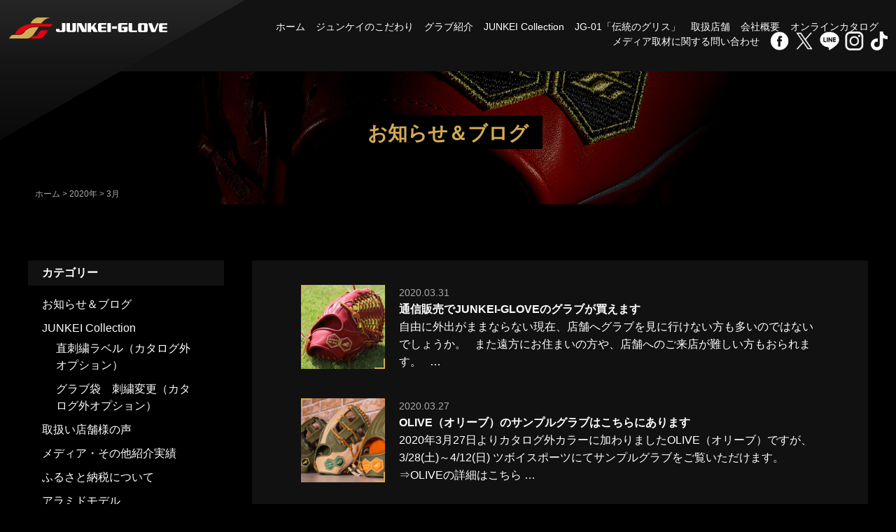

--- FILE ---
content_type: text/html; charset=UTF-8
request_url: https://junkei-glove.co.jp/date/2020/03/?cat=1
body_size: 36677
content:
<!DOCTYPE HTML>
<html lang="ja">
<head>

<!-- メタエリアここから -->
<meta charset="UTF-8">
<meta name="viewport" content="width=device-width,user-scalable=1">
<meta name="description"  content="株式会社JUNKEI-GLOVE／ジュンケイ-グラブ（旧吉田順計商店）は1946年創業。オーダー硬式グラブ（グローブ）の製造にて進化を続けています。" />
<meta name="keywords"  content="奈良,野球,三宅町,硬式,グローブ,グラブ,オーダー" />
<!-- メタエリアここまで -->

<!--ファビコン・ウェブクリップ　ここから-->
<link rel="shortcut icon" href="https://junkei-glove.co.jp/junkei/wp-content/themes/orignal_thema/images/common/favicon.ico">
<link rel="apple-touch-icon" href="https://junkei-glove.co.jp/junkei/wp-content/themes/orignal_thema/images/common/webclip.png">
<!--ファビコン・ウェブクリップ　ここまで-->

<!-- スタイルシート読み込みここから -->
<link rel="stylesheet" href="https://junkei-glove.co.jp/junkei/wp-content/themes/orignal_thema/css/common.css">
<link rel="stylesheet" href="https://junkei-glove.co.jp/junkei/wp-content/themes/orignal_thema/css/layout.css">
<link rel="stylesheet" href="https://junkei-glove.co.jp/junkei/wp-content/themes/orignal_thema/css/drawer.css">
<link rel="stylesheet" href="https://junkei-glove.co.jp/junkei/wp-content/themes/orignal_thema/css/font-awesome.min.css">
<link rel="stylesheet" href="https://junkei-glove.co.jp/junkei/wp-content/themes/orignal_thema/css/slick.css">
<link rel="stylesheet" href="https://junkei-glove.co.jp/junkei/wp-content/themes/orignal_thema/css/slick-theme.css">
<!-- スタイルシート読み込みここまで -->

<!-- JS読み込みここから -->
<script src="https://junkei-glove.co.jp/junkei/wp-content/themes/orignal_thema/js/jquery-1.11.2.min.js"></script>
<script src="https://junkei-glove.co.jp/junkei/wp-content/themes/orignal_thema/js/jquery.matchHeight.js"></script>
<script src="https://cdnjs.cloudflare.com/ajax/libs/iScroll/5.1.3/iscroll.min.js"></script>
<script src="https://junkei-glove.co.jp/junkei/wp-content/themes/orignal_thema/js/drawer.js"></script>
<script src="https://junkei-glove.co.jp/junkei/wp-content/themes/orignal_thema/js/slick.min.js"></script>
<script src="https://junkei-glove.co.jp/junkei/wp-content/themes/orignal_thema/js/setup.js"></script>


<!-- JS読み込みここまで -->

<!--[if lt IE 9]（編集不可領域）-->
<script src="https://junkei-glove.co.jp/junkei/wp-content/themes/orignal_thema/js/html5shiv.js"></script>
<script src="https://junkei-glove.co.jp/junkei/wp-content/themes/orignal_thema/js/selectivizr.js"></script>
<script src="https://junkei-glove.co.jp/junkei/wp-content/themes/orignal_thema/js/respond.js"></script>
<!-- [endif] -->


<!-- Global site tag (gtag.js) - Google Analytics -->
<script async src="https://www.googletagmanager.com/gtag/js?id=UA-100476800-1"></script>
<script>
  window.dataLayer = window.dataLayer || [];
  function gtag(){dataLayer.push(arguments);}
  gtag('js', new Date());

  gtag('config', 'UA-100476800-1');
</script>

<!-- This site is optimized with the Yoast SEO plugin v6.1.1 - https://yoa.st/1yg?utm_content=6.1.1 -->
<title>お知らせ＆ブログ | JUNKEI-GLOVE／ジュンケイ-グラブ【公式サイト】オーダー硬式グローブ</title>
<link rel="canonical" href="https://junkei-glove.co.jp/news-blog/" />
<meta property="og:locale" content="ja_JP" />
<meta property="og:type" content="object" />
<meta property="og:title" content="お知らせ＆ブログ | JUNKEI-GLOVE／ジュンケイ-グラブ【公式サイト】オーダー硬式グローブ" />
<meta property="og:url" content="https://junkei-glove.co.jp/news-blog/" />
<meta property="og:site_name" content="JUNKEI-GLOVE／ジュンケイ-グラブ【公式サイト】オーダー硬式グローブ" />
<meta name="twitter:card" content="summary_large_image" />
<meta name="twitter:title" content="お知らせ＆ブログ | JUNKEI-GLOVE／ジュンケイ-グラブ【公式サイト】オーダー硬式グローブ" />
<script type='application/ld+json'>{"@context":"http:\/\/schema.org","@type":"WebSite","@id":"#website","url":"https:\/\/junkei-glove.co.jp\/","name":"JUNKEI-GLOVE\uff0f\u30b8\u30e5\u30f3\u30b1\u30a4-\u30b0\u30e9\u30d6\u3010\u516c\u5f0f\u30b5\u30a4\u30c8\u3011\u30aa\u30fc\u30c0\u30fc\u786c\u5f0f\u30b0\u30ed\u30fc\u30d6","potentialAction":{"@type":"SearchAction","target":"https:\/\/junkei-glove.co.jp\/?s={search_term_string}","query-input":"required name=search_term_string"}}</script>
<!-- / Yoast SEO plugin. -->

<link rel='dns-prefetch' href='//s0.wp.com' />
<link rel='dns-prefetch' href='//secure.gravatar.com' />
<link rel='dns-prefetch' href='//s.w.org' />
<link rel="alternate" type="application/rss+xml" title="JUNKEI-GLOVE／ジュンケイ-グラブ【公式サイト】オーダー硬式グローブ &raquo; お知らせ＆ブログ カテゴリーのフィード" href="https://junkei-glove.co.jp/news-blog/feed/" />
		<script type="text/javascript">
			window._wpemojiSettings = {"baseUrl":"https:\/\/s.w.org\/images\/core\/emoji\/2.3\/72x72\/","ext":".png","svgUrl":"https:\/\/s.w.org\/images\/core\/emoji\/2.3\/svg\/","svgExt":".svg","source":{"concatemoji":"https:\/\/junkei-glove.co.jp\/junkei\/wp-includes\/js\/wp-emoji-release.min.js?ver=4.9.1"}};
			!function(a,b,c){function d(a,b){var c=String.fromCharCode;l.clearRect(0,0,k.width,k.height),l.fillText(c.apply(this,a),0,0);var d=k.toDataURL();l.clearRect(0,0,k.width,k.height),l.fillText(c.apply(this,b),0,0);var e=k.toDataURL();return d===e}function e(a){var b;if(!l||!l.fillText)return!1;switch(l.textBaseline="top",l.font="600 32px Arial",a){case"flag":return!(b=d([55356,56826,55356,56819],[55356,56826,8203,55356,56819]))&&(b=d([55356,57332,56128,56423,56128,56418,56128,56421,56128,56430,56128,56423,56128,56447],[55356,57332,8203,56128,56423,8203,56128,56418,8203,56128,56421,8203,56128,56430,8203,56128,56423,8203,56128,56447]),!b);case"emoji":return b=d([55358,56794,8205,9794,65039],[55358,56794,8203,9794,65039]),!b}return!1}function f(a){var c=b.createElement("script");c.src=a,c.defer=c.type="text/javascript",b.getElementsByTagName("head")[0].appendChild(c)}var g,h,i,j,k=b.createElement("canvas"),l=k.getContext&&k.getContext("2d");for(j=Array("flag","emoji"),c.supports={everything:!0,everythingExceptFlag:!0},i=0;i<j.length;i++)c.supports[j[i]]=e(j[i]),c.supports.everything=c.supports.everything&&c.supports[j[i]],"flag"!==j[i]&&(c.supports.everythingExceptFlag=c.supports.everythingExceptFlag&&c.supports[j[i]]);c.supports.everythingExceptFlag=c.supports.everythingExceptFlag&&!c.supports.flag,c.DOMReady=!1,c.readyCallback=function(){c.DOMReady=!0},c.supports.everything||(h=function(){c.readyCallback()},b.addEventListener?(b.addEventListener("DOMContentLoaded",h,!1),a.addEventListener("load",h,!1)):(a.attachEvent("onload",h),b.attachEvent("onreadystatechange",function(){"complete"===b.readyState&&c.readyCallback()})),g=c.source||{},g.concatemoji?f(g.concatemoji):g.wpemoji&&g.twemoji&&(f(g.twemoji),f(g.wpemoji)))}(window,document,window._wpemojiSettings);
		</script>
		<style type="text/css">
img.wp-smiley,
img.emoji {
	display: inline !important;
	border: none !important;
	box-shadow: none !important;
	height: 1em !important;
	width: 1em !important;
	margin: 0 .07em !important;
	vertical-align: -0.1em !important;
	background: none !important;
	padding: 0 !important;
}
</style>
<link rel='stylesheet' id='wp-pagenavi-css'  href='https://junkei-glove.co.jp/junkei/wp-content/plugins/wp-pagenavi/pagenavi-css.css?ver=2.70' type='text/css' media='all' />
<link rel='stylesheet' id='fancybox-css'  href='https://junkei-glove.co.jp/junkei/wp-content/plugins/easy-fancybox/css/jquery.fancybox.1.3.23.min.css' type='text/css' media='screen' />
<link rel='stylesheet' id='jetpack_css-css'  href='https://junkei-glove.co.jp/junkei/wp-content/plugins/jetpack/css/jetpack.css?ver=5.7' type='text/css' media='all' />
<script type='text/javascript' src='https://junkei-glove.co.jp/junkei/wp-includes/js/jquery/jquery.js?ver=1.12.4'></script>
<script type='text/javascript' src='https://junkei-glove.co.jp/junkei/wp-includes/js/jquery/jquery-migrate.min.js?ver=1.4.1'></script>
<link rel='https://api.w.org/' href='https://junkei-glove.co.jp/wp-json/' />
<link rel="EditURI" type="application/rsd+xml" title="RSD" href="https://junkei-glove.co.jp/junkei/xmlrpc.php?rsd" />
<link rel="wlwmanifest" type="application/wlwmanifest+xml" href="https://junkei-glove.co.jp/junkei/wp-includes/wlwmanifest.xml" /> 
<meta name="generator" content="WordPress 4.9.1" />

<link rel='dns-prefetch' href='//v0.wordpress.com'/>
<style type='text/css'>img#wpstats{display:none}</style><!-- 必須テンプレートタグ -->
</head>

<body id="news-blog" class="drawer drawer--right">
<article id="wrapper">

<!-- ヘッダーここから -->
<header>

<div class="hd-logo">
<h1>JUNKEI-GLOVE／ジュンケイ-グラブ【公式サイト】オーダー硬式グローブ</h1>
</div><!-- /.hd-logo -->

<div class="sp-nav">
<button type="button" class="drawer-toggle drawer-hamburger">
<span class="sr-only">toggle navigation</span>
<span class="drawer-hamburger-icon"></span>
</button>
	
<nav class="drawer-nav" role="navigation">
<ul class="drawer-menu">
<li><a href="https://junkei-glove.co.jp/">ホーム</a></li>
<li><a href="https://junkei-glove.co.jp/kodawari/">ジュンケイのこだわり</a></li>
<li><a href="https://junkei-glove.co.jp/glove/">グラブ紹介</a></li>
<li><a href="https://junkei-glove.co.jp/collection/">JUNKEI Collection</a></li>
<li><a href="https://junkei-glove.co.jp/grease/">JG-01「伝統のグリス」</a></li>
<li><a href="https://junkei-glove.co.jp/shop/">取扱店舗</a></li>
<li><a href="https://junkei-glove.co.jp/company/">会社概要</a></li>
<li><a href="https://junkei-glove.co.jp/catalog/">オンラインカタログ</a></li>
<li><a href="https://junkei-glove.co.jp/coverage/">メディア取材に関する問い合わせ</a></li>
</ul>
</nav>
</div>	
	
<nav class="pc-nav"><!-- ナビここから -->

<ul><li><a href="https://junkei-glove.co.jp/">ホーム</a></li>
<li><a href="https://junkei-glove.co.jp/kodawari/">ジュンケイのこだわり</a></li>
<li><a href="https://junkei-glove.co.jp/glove/">グラブ紹介</a></li>
<li><a href="https://junkei-glove.co.jp/collection/">JUNKEI Collection</a></li>
<li><a href="https://junkei-glove.co.jp/grease/">JG-01「伝統のグリス」</a></li>
<li><a href="https://junkei-glove.co.jp/shop/">取扱店舗</a></li>
<li><a href="https://junkei-glove.co.jp/company/">会社概要</a></li>
<li><a href="https://junkei-glove.co.jp/catalog/">オンラインカタログ</a></li>
<li><a href="https://junkei-glove.co.jp/coverage/">メディア取材に関する問い合わせ</a></li>
<li class="sns"><a href="https://www.facebook.com/%E6%A0%AA%E5%BC%8F%E4%BC%9A%E7%A4%BE-Junkei-Glove-331830973548586/" target="blank"><img src="https://junkei-glove.co.jp/junkei/wp-content/themes/orignal_thema/images/common/icon_fb.png" alt="" /></a></li>
<li class="sns"><a href="https://twitter.com/Junkei_Staff/" target="blank"><img src="https://junkei-glove.co.jp/junkei/wp-content/themes/orignal_thema/images/common/icon_tw.png" alt="" /></a></li>
<li class="sns"><a href="https://line.me/R/ti/p/%40egc4164i" target="blank"><img src="https://junkei-glove.co.jp/junkei/wp-content/themes/orignal_thema/images/common/icon_ln.png" alt="" /></a></li>
<li class="sns"><a href="https://www.instagram.com/junkei_glove_official/" target="blank"><img src="https://junkei-glove.co.jp/junkei/wp-content/themes/orignal_thema/images/common/icon_ins.png" alt="" /></a></li>
<li class="sns"><a href="https://www.tiktok.com/@junkei_glove_official" target="blank"><img src="https://junkei-glove.co.jp/junkei/wp-content/themes/orignal_thema/images/common/icon_tik.png" alt="" /></a></li>
</ul>

<div class="sp-nav"><!-- スマホ用ナビここから -->
</div><!-- スマホ用ナビここまで -->
</nav><!-- ナビここまで -->

</header>
<!-- ヘッダーここまで -->

<!-- 下層メインイメージここから -->
<div class="top-sub-img">
<div class="top-sub-img-inr">
<h2><span>
お知らせ＆ブログ</span>
</h2>
<div id="topicpath"><div class="topicpath_inner"><p><!-- Breadcrumb NavXT 6.0.3 -->
<span property="itemListElement" typeof="ListItem"><a property="item" typeof="WebPage" title="JUNKEI-GLOVE／ジュンケイ-グラブ【公式サイト】オーダー硬式グローブへ移動" href="https://junkei-glove.co.jp" class="home"><span property="name">ホーム</span></a><meta property="position" content="1"></span> &gt; <span property="itemListElement" typeof="ListItem"><a property="item" typeof="WebPage" title="2020年のアーカイブへ移動" href="https://junkei-glove.co.jp/date/2020/" class="archive date-year"><span property="name">2020年</span></a><meta property="position" content="2"></span> &gt; <span property="itemListElement" typeof="ListItem"><span property="name">3月</span><meta property="position" content="3"></span></p></div></div><!--/topicpath --></div>
</div><!-- /.top-sub-img -->
<!-- 下層メインイメージここまで -->

<div class="contents-outer">
<div class="glove-post-outer">

<div class="glove-post-main">
	
<section>
<div class="category-list">
<ul>
 
<li>
<a href="https://junkei-glove.co.jp/news-blog/6946/">
<div class="top-news-ph">
<img width="360" height="360" src="https://junkei-glove.co.jp/junkei/wp-content/uploads/2018/12/694939f9f5ea2ea34c69155321ced3f6-360x360.jpg" class="attachment-post_360x360_thumbnail size-post_360x360_thumbnail wp-post-image" alt="" /></div>
<div class="category-about">
<p class="category-date">2020.03.31</p>
<h3>通信販売でJUNKEI-GLOVEのグラブが買えます</h3>
<div class="category-content">
自由に外出がままならない現在、店舗へグラブを見に行けない方も多いのではないでしょうか。

&nbsp;

また遠方にお住まいの方や、店舗へのご来店が難しい方もおられます。

&nbsp;…</div>
</div></a>
</li>
 
<li>
<a href="https://junkei-glove.co.jp/news-blog/6713/">
<div class="top-news-ph">
<img width="360" height="360" src="https://junkei-glove.co.jp/junkei/wp-content/uploads/2020/03/8009-360x360.jpg" class="attachment-post_360x360_thumbnail size-post_360x360_thumbnail wp-post-image" alt="" /></div>
<div class="category-about">
<p class="category-date">2020.03.27</p>
<h3>OLIVE（オリーブ）のサンプルグラブはこちらにあります</h3>
<div class="category-content">
2020年3月27日よりカタログ外カラーに加わりましたOLIVE（オリーブ）ですが、3/28(土)～4/12(日) ツボイスポーツにてサンプルグラブをご覧いただけます。
⇒OLIVEの詳細はこちら…</div>
</div></a>
</li>
 
<li>
<a href="https://junkei-glove.co.jp/media/6914/">
<div class="top-news-ph">
<img width="360" height="360" src="https://junkei-glove.co.jp/junkei/wp-content/uploads/2020/03/eb60a234b309dd2d1e2160a62671127d-360x360.jpg" class="attachment-post_360x360_thumbnail size-post_360x360_thumbnail wp-post-image" alt="" /></div>
<div class="category-about">
<p class="category-date">2020.03.27</p>
<h3>動画紹介　タグチスポーツ</h3>
<div class="category-content">
タグチスポーツ「どーた ぶっちゃけ野球チャンネル」にて、JUNKEI-GLOVEが紹介されました。

&nbsp;

&nbsp;

【この感じ……ニュータイプか！】もはや別次元。。ジュン…</div>
</div></a>
</li>
 
<li>
<a href="https://junkei-glove.co.jp/news-blog/6700/">
<div class="top-news-ph">
<img width="360" height="360" src="https://junkei-glove.co.jp/junkei/wp-content/uploads/2020/02/ad8f334404ec5cf65f91efa589c47499-360x360.jpg" class="attachment-post_360x360_thumbnail size-post_360x360_thumbnail wp-post-image" alt="" /></div>
<div class="category-about">
<p class="category-date">2020.03.27</p>
<h3>発表します！新カタログ外カラー</h3>
<div class="category-content">
先日お知らせ致しました、カタログ外カラーの新色を発表します。

&nbsp;

それは「OLIVE～オリーブ～」です！

&nbsp;



&nbsp;



&nbsp…</div>
</div></a>
</li>
 
<li>
<a href="https://junkei-glove.co.jp/news-blog/6822/">
<div class="top-news-ph">
<img width="360" height="360" src="https://junkei-glove.co.jp/junkei/wp-content/uploads/2018/01/0ffc1e2558e95f233093aabe014b7256-360x360.jpg" class="attachment-post_360x360_thumbnail size-post_360x360_thumbnail wp-post-image" alt="" /></div>
<div class="category-about">
<p class="category-date">2020.03.24</p>
<h3>グラブ修理が可能な取扱店舗</h3>
<div class="category-content">
JUNKEI-GLOVE製グラブをご愛用いただき、誠に有難うございます。

&nbsp;

弊社グラブの修理が可能な取扱店舗をご紹介させて頂きます。

&nbsp;

他の取扱店舗で購…</div>
</div></a>
</li>
 
<li>
<a href="https://junkei-glove.co.jp/news-blog/6699/">
<div class="top-news-ph">
<img width="300" height="300" src="https://junkei-glove.co.jp/junkei/wp-content/uploads/2018/05/3727cc687eadd52f85ff8fb8c9ab9261.jpg" class="attachment-post_360x360_thumbnail size-post_360x360_thumbnail wp-post-image" alt="" /></div>
<div class="category-about">
<p class="category-date">2020.03.23</p>
<h3>近日発表！新カタログ外カラー</h3>
<div class="category-content">
JUNKEI-GLOVEのカタログ外カラーに、新色が追加されます。

&nbsp;

詳細は近日中に発表いたしますので、どうぞ楽しみにお待ちください。

&nbsp;

&nbsp;…</div>
</div></a>
</li>
 
<li>
<a href="https://junkei-glove.co.jp/news-blog/6831/">
<div class="top-news-ph">
<img width="360" height="360" src="https://junkei-glove.co.jp/junkei/wp-content/uploads/2020/03/816X77coGHL-360x360.jpg" class="attachment-post_360x360_thumbnail size-post_360x360_thumbnail wp-post-image" alt="" /></div>
<div class="category-about">
<p class="category-date">2020.03.18</p>
<h3>絵本紹介「ぼくのグローブでとれるかな？とれるかな！？」</h3>
<div class="category-content">
思い出してください。初めて出来たあの日の感動を・・・

&nbsp;

胸の奥に芽生えた「できた！」という小さな芽。その芽を親子で一緒に育てていきませんか？

&nbsp;

&nbs…</div>
</div></a>
</li>
 
<li>
<a href="https://junkei-glove.co.jp/news-blog/6631/">
<div class="top-news-ph">
<img width="360" height="360" src="https://junkei-glove.co.jp/junkei/wp-content/uploads/2018/01/0ffc1e2558e95f233093aabe014b7256-360x360.jpg" class="attachment-post_360x360_thumbnail size-post_360x360_thumbnail wp-post-image" alt="" /></div>
<div class="category-about">
<p class="category-date">2020.03.02</p>
<h3>ＢＥＳＴ９へ定番グラブを出荷しました</h3>
<div class="category-content">
先日JUNKEI-GLOVEの取扱店舗に加わりましたＢＥＳＴ９へ、順次定番グラブを出荷しております。

&nbsp;

&nbsp;



&nbsp;

※入荷商品の詳細は、直接…</div>
</div></a>
</li>
 
</ul>




</section>
</div>
	
<aside class="glove-post-sub">
<h2>カテゴリー</h2>
<ul>
<li><a href="https://junkei-glove.co.jp/news-blog/">お知らせ＆ブログ</a></li><li><a href="https://junkei-glove.co.jp/collection/">JUNKEI Collection</a><ul><li><a href="https://junkei-glove.co.jp/collection/option01/">直刺繍ラベル（カタログ外オプション）</a><li><a href="https://junkei-glove.co.jp/collection/option02/">グラブ袋　刺繍変更（カタログ外オプション）</a></ul></li><li><a href="https://junkei-glove.co.jp/voice/">取扱い店舗様の声</a></li><li><a href="https://junkei-glove.co.jp/media/">メディア・その他紹介実績</a></li><li><a href="https://junkei-glove.co.jp/furusato/">ふるさと納税について</a></li><li><a href="https://junkei-glove.co.jp/aramido/">アラミドモデル</a></li><li><a href="https://junkei-glove.co.jp/70th/">JUNKEI-GLOVE 70th</a></li><li><a href="https://junkei-glove.co.jp/visit/">取扱い店舗様のご来訪</a></li><li><a href="https://junkei-glove.co.jp/jg01/">JG-01グリスについて</a></li><li><a href="https://junkei-glove.co.jp/campaign/">キャンペーン情報</a></li><li><a href="https://junkei-glove.co.jp/shop-news/">店舗だより</a></li><li><a href="https://junkei-glove.co.jp/select-wagyu/">和牛グラブ</a></li><li><a href="https://junkei-glove.co.jp/jg-photo/">ジュンケイ写真館</a></li><li><a href="https://junkei-glove.co.jp/%e3%83%ad%e3%83%b3%e3%82%b0%e3%83%94%e3%83%bc%e3%82%af%e3%82%a8%e3%83%87%e3%82%a3%e3%82%b7%e3%83%a7%e3%83%b3/">ロングピークエディション</a></li><li><a href="https://junkei-glove.co.jp/%e3%82%ab%e3%82%bf%e3%83%ad%e3%82%b0%e5%a4%96%e6%96%b0%e5%9f%ba%e6%9c%ac%e5%9e%8b/">カタログ外新基本型</a></li><li><a href="https://junkei-glove.co.jp/%e3%82%ab%e3%82%bf%e3%83%ad%e3%82%b0%e5%a4%96%e3%83%a9%e3%83%99%e3%83%ab/">カタログ外ラベル</a></li></ul>
	
<h2>最新の投稿</h2>
<ul>
<li><a href="https://junkei-glove.co.jp/news-blog/16213/">【80周年企画第２弾】新基本型　追加のご案内</a></li>
<li><a href="https://junkei-glove.co.jp/news-blog/16184/">【 カラスブラック80周年記念ver.】発売日迫る！！</a></li>
<li><a href="https://junkei-glove.co.jp/media/16172/">ベースボールマリオ　公式ブログ　2025年</a></li>
<li><a href="https://junkei-glove.co.jp/news-blog/16126/">年末年始休業日のご案内</a></li>
<li><a href="https://junkei-glove.co.jp/news-blog/16149/">【 カラスブラック80周年記念ver.】各店舗取扱グラブ③</a></li>
 
</ul>

<h2>アーカイブ</h2>
<ul>
	<li><a href='https://junkei-glove.co.jp/date/2026/01/?cat=1'>2026年1月</a></li>
	<li><a href='https://junkei-glove.co.jp/date/2025/12/?cat=1'>2025年12月</a></li>
	<li><a href='https://junkei-glove.co.jp/date/2025/11/?cat=1'>2025年11月</a></li>
	<li><a href='https://junkei-glove.co.jp/date/2025/10/?cat=1'>2025年10月</a></li>
	<li><a href='https://junkei-glove.co.jp/date/2025/09/?cat=1'>2025年9月</a></li>
	<li><a href='https://junkei-glove.co.jp/date/2025/08/?cat=1'>2025年8月</a></li>
	<li><a href='https://junkei-glove.co.jp/date/2025/07/?cat=1'>2025年7月</a></li>
	<li><a href='https://junkei-glove.co.jp/date/2025/06/?cat=1'>2025年6月</a></li>
	<li><a href='https://junkei-glove.co.jp/date/2025/05/?cat=1'>2025年5月</a></li>
	<li><a href='https://junkei-glove.co.jp/date/2025/04/?cat=1'>2025年4月</a></li>
	<li><a href='https://junkei-glove.co.jp/date/2025/03/?cat=1'>2025年3月</a></li>
	<li><a href='https://junkei-glove.co.jp/date/2025/02/?cat=1'>2025年2月</a></li>
	<li><a href='https://junkei-glove.co.jp/date/2025/01/?cat=1'>2025年1月</a></li>
	<li><a href='https://junkei-glove.co.jp/date/2024/12/?cat=1'>2024年12月</a></li>
	<li><a href='https://junkei-glove.co.jp/date/2024/11/?cat=1'>2024年11月</a></li>
	<li><a href='https://junkei-glove.co.jp/date/2024/10/?cat=1'>2024年10月</a></li>
	<li><a href='https://junkei-glove.co.jp/date/2024/09/?cat=1'>2024年9月</a></li>
	<li><a href='https://junkei-glove.co.jp/date/2024/08/?cat=1'>2024年8月</a></li>
	<li><a href='https://junkei-glove.co.jp/date/2024/07/?cat=1'>2024年7月</a></li>
	<li><a href='https://junkei-glove.co.jp/date/2024/06/?cat=1'>2024年6月</a></li>
	<li><a href='https://junkei-glove.co.jp/date/2024/05/?cat=1'>2024年5月</a></li>
	<li><a href='https://junkei-glove.co.jp/date/2024/04/?cat=1'>2024年4月</a></li>
	<li><a href='https://junkei-glove.co.jp/date/2024/03/?cat=1'>2024年3月</a></li>
	<li><a href='https://junkei-glove.co.jp/date/2024/02/?cat=1'>2024年2月</a></li>
	<li><a href='https://junkei-glove.co.jp/date/2024/01/?cat=1'>2024年1月</a></li>
	<li><a href='https://junkei-glove.co.jp/date/2023/12/?cat=1'>2023年12月</a></li>
	<li><a href='https://junkei-glove.co.jp/date/2023/11/?cat=1'>2023年11月</a></li>
	<li><a href='https://junkei-glove.co.jp/date/2023/10/?cat=1'>2023年10月</a></li>
	<li><a href='https://junkei-glove.co.jp/date/2023/09/?cat=1'>2023年9月</a></li>
	<li><a href='https://junkei-glove.co.jp/date/2023/08/?cat=1'>2023年8月</a></li>
	<li><a href='https://junkei-glove.co.jp/date/2023/07/?cat=1'>2023年7月</a></li>
	<li><a href='https://junkei-glove.co.jp/date/2023/06/?cat=1'>2023年6月</a></li>
	<li><a href='https://junkei-glove.co.jp/date/2023/05/?cat=1'>2023年5月</a></li>
	<li><a href='https://junkei-glove.co.jp/date/2023/04/?cat=1'>2023年4月</a></li>
	<li><a href='https://junkei-glove.co.jp/date/2023/03/?cat=1'>2023年3月</a></li>
	<li><a href='https://junkei-glove.co.jp/date/2023/02/?cat=1'>2023年2月</a></li>
	<li><a href='https://junkei-glove.co.jp/date/2023/01/?cat=1'>2023年1月</a></li>
	<li><a href='https://junkei-glove.co.jp/date/2022/12/?cat=1'>2022年12月</a></li>
	<li><a href='https://junkei-glove.co.jp/date/2022/11/?cat=1'>2022年11月</a></li>
	<li><a href='https://junkei-glove.co.jp/date/2022/10/?cat=1'>2022年10月</a></li>
	<li><a href='https://junkei-glove.co.jp/date/2022/09/?cat=1'>2022年9月</a></li>
	<li><a href='https://junkei-glove.co.jp/date/2022/08/?cat=1'>2022年8月</a></li>
	<li><a href='https://junkei-glove.co.jp/date/2022/07/?cat=1'>2022年7月</a></li>
	<li><a href='https://junkei-glove.co.jp/date/2022/06/?cat=1'>2022年6月</a></li>
	<li><a href='https://junkei-glove.co.jp/date/2022/05/?cat=1'>2022年5月</a></li>
	<li><a href='https://junkei-glove.co.jp/date/2022/04/?cat=1'>2022年4月</a></li>
	<li><a href='https://junkei-glove.co.jp/date/2022/03/?cat=1'>2022年3月</a></li>
	<li><a href='https://junkei-glove.co.jp/date/2022/02/?cat=1'>2022年2月</a></li>
	<li><a href='https://junkei-glove.co.jp/date/2022/01/?cat=1'>2022年1月</a></li>
	<li><a href='https://junkei-glove.co.jp/date/2021/12/?cat=1'>2021年12月</a></li>
	<li><a href='https://junkei-glove.co.jp/date/2021/11/?cat=1'>2021年11月</a></li>
	<li><a href='https://junkei-glove.co.jp/date/2021/10/?cat=1'>2021年10月</a></li>
	<li><a href='https://junkei-glove.co.jp/date/2021/09/?cat=1'>2021年9月</a></li>
	<li><a href='https://junkei-glove.co.jp/date/2021/08/?cat=1'>2021年8月</a></li>
	<li><a href='https://junkei-glove.co.jp/date/2021/07/?cat=1'>2021年7月</a></li>
	<li><a href='https://junkei-glove.co.jp/date/2021/06/?cat=1'>2021年6月</a></li>
	<li><a href='https://junkei-glove.co.jp/date/2021/05/?cat=1'>2021年5月</a></li>
	<li><a href='https://junkei-glove.co.jp/date/2021/04/?cat=1'>2021年4月</a></li>
	<li><a href='https://junkei-glove.co.jp/date/2021/03/?cat=1'>2021年3月</a></li>
	<li><a href='https://junkei-glove.co.jp/date/2021/02/?cat=1'>2021年2月</a></li>
	<li><a href='https://junkei-glove.co.jp/date/2021/01/?cat=1'>2021年1月</a></li>
	<li><a href='https://junkei-glove.co.jp/date/2020/12/?cat=1'>2020年12月</a></li>
	<li><a href='https://junkei-glove.co.jp/date/2020/11/?cat=1'>2020年11月</a></li>
	<li><a href='https://junkei-glove.co.jp/date/2020/10/?cat=1'>2020年10月</a></li>
	<li><a href='https://junkei-glove.co.jp/date/2020/09/?cat=1'>2020年9月</a></li>
	<li><a href='https://junkei-glove.co.jp/date/2020/08/?cat=1'>2020年8月</a></li>
	<li><a href='https://junkei-glove.co.jp/date/2020/07/?cat=1'>2020年7月</a></li>
	<li><a href='https://junkei-glove.co.jp/date/2020/06/?cat=1'>2020年6月</a></li>
	<li><a href='https://junkei-glove.co.jp/date/2020/05/?cat=1'>2020年5月</a></li>
	<li><a href='https://junkei-glove.co.jp/date/2020/04/?cat=1'>2020年4月</a></li>
	<li><a href='https://junkei-glove.co.jp/date/2020/03/?cat=1'>2020年3月</a></li>
	<li><a href='https://junkei-glove.co.jp/date/2020/02/?cat=1'>2020年2月</a></li>
	<li><a href='https://junkei-glove.co.jp/date/2020/01/?cat=1'>2020年1月</a></li>
	<li><a href='https://junkei-glove.co.jp/date/2019/12/?cat=1'>2019年12月</a></li>
	<li><a href='https://junkei-glove.co.jp/date/2019/11/?cat=1'>2019年11月</a></li>
	<li><a href='https://junkei-glove.co.jp/date/2019/10/?cat=1'>2019年10月</a></li>
	<li><a href='https://junkei-glove.co.jp/date/2019/09/?cat=1'>2019年9月</a></li>
	<li><a href='https://junkei-glove.co.jp/date/2019/08/?cat=1'>2019年8月</a></li>
	<li><a href='https://junkei-glove.co.jp/date/2019/07/?cat=1'>2019年7月</a></li>
	<li><a href='https://junkei-glove.co.jp/date/2019/06/?cat=1'>2019年6月</a></li>
	<li><a href='https://junkei-glove.co.jp/date/2019/05/?cat=1'>2019年5月</a></li>
	<li><a href='https://junkei-glove.co.jp/date/2019/04/?cat=1'>2019年4月</a></li>
	<li><a href='https://junkei-glove.co.jp/date/2019/03/?cat=1'>2019年3月</a></li>
	<li><a href='https://junkei-glove.co.jp/date/2019/02/?cat=1'>2019年2月</a></li>
	<li><a href='https://junkei-glove.co.jp/date/2019/01/?cat=1'>2019年1月</a></li>
	<li><a href='https://junkei-glove.co.jp/date/2018/12/?cat=1'>2018年12月</a></li>
	<li><a href='https://junkei-glove.co.jp/date/2018/11/?cat=1'>2018年11月</a></li>
	<li><a href='https://junkei-glove.co.jp/date/2018/10/?cat=1'>2018年10月</a></li>
	<li><a href='https://junkei-glove.co.jp/date/2018/09/?cat=1'>2018年9月</a></li>
	<li><a href='https://junkei-glove.co.jp/date/2018/08/?cat=1'>2018年8月</a></li>
	<li><a href='https://junkei-glove.co.jp/date/2018/07/?cat=1'>2018年7月</a></li>
	<li><a href='https://junkei-glove.co.jp/date/2018/06/?cat=1'>2018年6月</a></li>
	<li><a href='https://junkei-glove.co.jp/date/2018/05/?cat=1'>2018年5月</a></li>
	<li><a href='https://junkei-glove.co.jp/date/2018/04/?cat=1'>2018年4月</a></li>
	<li><a href='https://junkei-glove.co.jp/date/2018/03/?cat=1'>2018年3月</a></li>
	<li><a href='https://junkei-glove.co.jp/date/2018/02/?cat=1'>2018年2月</a></li>
	<li><a href='https://junkei-glove.co.jp/date/2018/01/?cat=1'>2018年1月</a></li>
	<li><a href='https://junkei-glove.co.jp/date/2017/12/?cat=1'>2017年12月</a></li>
	<li><a href='https://junkei-glove.co.jp/date/2017/11/?cat=1'>2017年11月</a></li>
	<li><a href='https://junkei-glove.co.jp/date/2017/10/?cat=1'>2017年10月</a></li>
	<li><a href='https://junkei-glove.co.jp/date/2017/09/?cat=1'>2017年9月</a></li>
	<li><a href='https://junkei-glove.co.jp/date/2017/08/?cat=1'>2017年8月</a></li>
	<li><a href='https://junkei-glove.co.jp/date/2017/07/?cat=1'>2017年7月</a></li>
	<li><a href='https://junkei-glove.co.jp/date/2017/06/?cat=1'>2017年6月</a></li>
	<li><a href='https://junkei-glove.co.jp/date/2017/05/?cat=1'>2017年5月</a></li>
	<li><a href='https://junkei-glove.co.jp/date/2016/12/?cat=1'>2016年12月</a></li>
	<li><a href='https://junkei-glove.co.jp/date/2016/10/?cat=1'>2016年10月</a></li>
	<li><a href='https://junkei-glove.co.jp/date/2016/04/?cat=1'>2016年4月</a></li>
</ul>
</aside>
<!--/sidebar --> 	
</div>

</div><!--/.contents-outer -->
<footer>
<div class="ft-outer">
<div class="btn-pagetop">
<a href="#"><img src="https://junkei-glove.co.jp/junkei/wp-content/themes/orignal_thema/images/common/icon_pagetop.png" width="44" height="44" alt="ページトップ" /></a>
</div>

<div class="ft-info">

<div class="ft-logo">
<img src="https://junkei-glove.co.jp/junkei/wp-content/themes/orignal_thema/images/common/img_ft_logo.png" alt="" />
</div><!--/footer-logo-->
	
<div class="ft-about">
<h2>株式会社　JUNKEI-GLOVE／ジュンケイ - グラブ
</h2>
<p class="ft-address">〒636-0215　奈良県磯城郡三宅町上但馬123</p>
<p class="ft-tel">電話番号：0745-56-2002　FAX番号：0745-57-2132</p>
<p class="ft-time">営業時間：平日9:00～12:00　13:00～16:00（水土日祝は休業）</p>
<p class="ft-note">※個人の方への見学・直販は行っておりません。</p>

</div>
	
</div><!--/ft-info-->
	
<div class="ft-sns">
<ul><li><a href="https://www.facebook.com/%E6%A0%AA%E5%BC%8F%E4%BC%9A%E7%A4%BE-Junkei-Glove-331830973548586/" target="blank"><img src="https://junkei-glove.co.jp/junkei/wp-content/themes/orignal_thema/images/common/icon_fb.png" alt="facebook" /></a></li>
<li><a href="https://twitter.com/Junkei_Staff/" target="blank"><img src="https://junkei-glove.co.jp/junkei/wp-content/themes/orignal_thema/images/common/icon_tw.png" alt="twitter" /></a></li>
<li><a href="https://line.me/R/ti/p/%40egc4164i" target="blank"><img src="https://junkei-glove.co.jp/junkei/wp-content/themes/orignal_thema/images/common/icon_ln.png" alt="instagram" /></a></li>
<li><a href="https://www.instagram.com/junkei_glove_official/" target="blank"><img src="https://junkei-glove.co.jp/junkei/wp-content/themes/orignal_thema/images/common/icon_ins.png" alt="instagram" /></a></li>
<li><a href="https://www.tiktok.com/@junkei_glove_official" target="blank"><img src="https://junkei-glove.co.jp/junkei/wp-content/themes/orignal_thema/images/common/icon_tik.png" alt="instagram" /></a></li>
</ul>
</div>
	
<div class="ft-nav">
<ul><li><a href="https://junkei-glove.co.jp/company/">会社概要</a></li>
<li><a href="https://junkei-glove.co.jp/faq/">よくあるご質問</a></li>
<li><a href="https://junkei-glove.co.jp/contact/">お問い合せ</a></li>
<li><a href="https://junkei-glove.co.jp/privacy/">プライバシーポリシー</a></li></ul>
</div>

</div>
	
<div class="copy-outer">
<div class="copy-txt">
Copyright &copy; 2015-2026 JUNKEI-GLOVE Co., Ltd. All Rights Reserved.
</div><!--/.copyright-txt -->
</div><!--/.copyright-outer -->

</footer>

</article>
	<div style="display:none">
	</div>
<script type='text/javascript' src='https://s0.wp.com/wp-content/js/devicepx-jetpack.js?ver=202603'></script>
<script type='text/javascript' src='https://secure.gravatar.com/js/gprofiles.js?ver=2026Janaa'></script>
<script type='text/javascript'>
/* <![CDATA[ */
var WPGroHo = {"my_hash":""};
/* ]]> */
</script>
<script type='text/javascript' src='https://junkei-glove.co.jp/junkei/wp-content/plugins/jetpack/modules/wpgroho.js?ver=4.9.1'></script>
<script type='text/javascript' src='https://junkei-glove.co.jp/junkei/wp-content/plugins/easy-fancybox/js/jquery.fancybox.1.3.23.min.js'></script>
<script type='text/javascript'>
var fb_timeout, fb_opts={'overlayShow':true,'hideOnOverlayClick':true,'showCloseButton':true,'margin':20,'centerOnScroll':false,'enableEscapeButton':true,'autoScale':true };
if(typeof easy_fancybox_handler==='undefined'){
var easy_fancybox_handler=function(){
jQuery('.nofancybox,a.wp-block-file__button,a.pin-it-button,a[href*="pinterest.com/pin/create"],a[href*="facebook.com/share"],a[href*="twitter.com/share"]').addClass('nolightbox');
/* IMG */
var fb_IMG_select='a[href*=".jpg"]:not(.nolightbox,li.nolightbox>a),area[href*=".jpg"]:not(.nolightbox),a[href*=".jpeg"]:not(.nolightbox,li.nolightbox>a),area[href*=".jpeg"]:not(.nolightbox),a[href*=".png"]:not(.nolightbox,li.nolightbox>a),area[href*=".png"]:not(.nolightbox),a[href*=".webp"]:not(.nolightbox,li.nolightbox>a),area[href*=".webp"]:not(.nolightbox)';
jQuery(fb_IMG_select).addClass('fancybox image');
var fb_IMG_sections=jQuery('.gallery,.wp-block-gallery,.tiled-gallery');
fb_IMG_sections.each(function(){jQuery(this).find(fb_IMG_select).attr('rel','gallery-'+fb_IMG_sections.index(this));});
jQuery('a.fancybox,area.fancybox,li.fancybox a').each(function(){jQuery(this).fancybox(jQuery.extend({},fb_opts,{'transitionIn':'elastic','easingIn':'easeOutBack','transitionOut':'elastic','easingOut':'easeInBack','opacity':false,'hideOnContentClick':false,'titleShow':true,'titlePosition':'over','titleFromAlt':true,'showNavArrows':true,'enableKeyboardNav':true,'cyclic':false}))});};
jQuery('a.fancybox-close').on('click',function(e){e.preventDefault();jQuery.fancybox.close()});
};
var easy_fancybox_auto=function(){setTimeout(function(){jQuery('#fancybox-auto').trigger('click')},1000);};
jQuery(easy_fancybox_handler);jQuery(document).on('post-load',easy_fancybox_handler);
jQuery(easy_fancybox_auto);
</script>
<script type='text/javascript' src='https://junkei-glove.co.jp/junkei/wp-content/plugins/easy-fancybox/js/jquery.easing.1.4.1.min.js'></script>
<script type='text/javascript' src='https://junkei-glove.co.jp/junkei/wp-content/plugins/easy-fancybox/js/jquery.mousewheel.3.1.13.min.js'></script>
<script type='text/javascript' src='https://junkei-glove.co.jp/junkei/wp-includes/js/wp-embed.min.js?ver=4.9.1'></script>
<script type='text/javascript' src='https://stats.wp.com/e-202603.js' async defer></script>
<script type='text/javascript'>
	_stq = window._stq || [];
	_stq.push([ 'view', {v:'ext',j:'1:5.7',blog:'121002843',post:'0',tz:'9',srv:'junkei-glove.co.jp'} ]);
	_stq.push([ 'clickTrackerInit', '121002843', '0' ]);
</script>
</body>
</html>

--- FILE ---
content_type: text/css
request_url: https://junkei-glove.co.jp/junkei/wp-content/themes/orignal_thema/css/common.css
body_size: 5691
content:
@charset "utf-8";

/*---------------------------------
	CSS reset & default
	CSS 担当者名:小林
	Last Update 2017.10.23 担当者名:小林
---------------------------------*/

/*リセットCSS
----------------------------------------------------------------*/

/* 要素 フォントサイズ・マージン・パディングをリセット */
html, body, div, span, object, iframe,
h1, h2, h3, h4, h5, h6, p, blockquote, pre,
abbr, address, cite, code,
del, dfn, em, img, ins, kbd, q, samp,
small, strong, sub, sup, var,
b, i,
dl, dt, dd, ol, ul, li,
fieldset, form, label, legend,
table, caption, tbody, tfoot, thead, tr, th, td,
article, aside, canvas, details, figcaption, figure,
footer, header, hgroup, menu, nav, section, summary,
time, mark, audio, video {
    margin:0;
    padding:0;
    border:0;
    outline:0;
    font-size:100%;
    font-weight: normal;
    vertical-align:baseline;
    background:transparent;
}

/* 行の高=フォントサイズ */
body {
    line-height:1;
}

/* 新規追加要素をブロック要素化 */
article,aside,details,figcaption,figure,
footer,header,hgroup,menu,nav,section {
    display:block;
}

/* ulのマーカー非表示 */
ol, ul {
    list-style: none;
}

/* 引用符の非表示 */
blockquote, q {
    quotes:none;
}

/* blockquote要素、q要素の前後にコンテンツ非表示 */
blockquote:before, blockquote:after,
q:before, q:after {
    content:'';
    content:none;
}

/* フォントサイズ　リセット フォントの縦方向 ベースライン揃え 点線削除 */
a {
    margin:0;
    padding:0;
    font-size:100%;
    vertical-align:baseline;
    background:transparent;
    outline: none;
}

/* ins要素 デフォルトセット 色を変える場合はここで変更 */
ins {
    background-color:#ff9;
    color:#000;
    text-decoration:none;
}

/* mark要素 デフォルトセット 色やフォントスタイルを変える場合はここで変更 */
mark {
    background-color:#ff9;
    color:#000;
    font-style:italic;
    font-weight:bold;
}

/* テキスト 打ち消し線 */
del {
    text-decoration: line-through;
}

/* IE　デフォルトで点線を下線表示設定　下線設定 マウスオーバー時 ヘルプカーソル表示可 */
abbr[title], dfn[title] {
    border-bottom:1px dotted;
    cursor:help;
}

/*　隣接するセルのボーダーを重ねて表示　*/
table {
    border-collapse:collapse;
    border-spacing:0;
}

/* 水平罫線デフォルトリセット */
hr {
    display:block;
    height:1px;
    border:0;  
    border-top:1px solid #cccccc;
    margin:1em 0;
    padding:0;
}

/* 縦方向の揃え 中央揃え */
input, select {
    vertical-align:middle;
}

/* 画像を縦に並べた時に余白0 */
img {
    vertical-align: top;
    font-size: 0;
    line-height: 0;
}

/*box-sizingを全ブラウザに対応*/
*, *:before, *:after {
    -webkit-box-sizing: border-box;
    -moz-box-sizing: border-box;
    -o-box-sizing: border-box;
    -ms-box-sizing: border-box;
    box-sizing: border-box;
}

.clearfix:after {
	overflow: hidden;
	visibility: hidden;
	height: 0;
	display: block;
	font-size: 0;
	content: " ";
	clear: both;
}

br {
	line-height: inherit;
}

/*【共通】パーツ
----------------------------------------------------------------*/
/* リンク */
a {
	text-decoration: none;
	font-size: inherit;
	font-weight: inherit;
	color: inherit;
	font-family: inherit;
}
a:hover {
	opacity: 0.5;
	filter: alpha(opacity=50);
	-ms-filter: alpha(opacity=50);
	-webkit-filter: alpha(opacity=50);
	-webkit-transition: 0.3s ease;
	-moz-transition: 0.3s ease;
	-o-transition: 0.3s ease;
	transition: 0.3s ease;
}
img {
	max-width: 100%;
	height: auto;
}

/* 配置 */
#wrapper .f_left {
	float: left;
	text-align: center;
	line-height: 2;
}
#wrapper .f_right {
	float: right;
	text-align: center;
	line-height: 2;
}
#wrapper .leftOn {
	text-align: left;
}
#wrapper .rightOn {
	text-align: right;
}
#wrapper .centerOn {
	text-align: center;
}

/* ライン */
hr.nml {
	margin: 5px 0;
	width: 100%;
	border-top: solid 1px #CCCCCC;
	color: #CCCCCC;
}
hr.dot {
	margin: 5px 0;
	border: 0;
	border-top: dotted 1px #CCCCCC;
	color: #CCCCCC;
}
hr.dash {
	margin: 5px 0;
	border: 0;
	border-top: dashed 1px #CCCCCC;
	color: #CCCCCC;
}

/*基本設定
----------------------------------------------------------------*/

/* 文字サイズ */
#wrapper .font7 {font-size:0.43em;}
#wrapper .font8 {font-size:0.5em;}
#wrapper .font9 {font-size:0.56em;}
#wrapper .font10 {font-size:0.63em;}
#wrapper .font11 {font-size:0.688em;}
#wrapper .font12 {font-size:0.75em;}
#wrapper .font13 {font-size:0.813em;}
#wrapper .font14 {font-size:0.88em;}
#wrapper .font15 {font-size:0.938em;}
#wrapper .font16 {font-size:1em;}
#wrapper .font17 {font-size:1.06em;}
#wrapper .font18 {font-size:1.13em;}
#wrapper .font19 {font-size:1.19em;}
#wrapper .font20 {font-size:1.25em;}
#wrapper .font21 {font-size:1.31em;}
#wrapper .font22 {font-size:1.38em;}
#wrapper .font23 {font-size:1.44em;}
#wrapper .font24 {font-size:1.5em;}
#wrapper .font25 {font-size:1.56em;}
#wrapper .font26 {font-size:1.63em;}
#wrapper .font27 {font-size:1.69em;}
#wrapper .font28 {font-size:1.75em;}
#wrapper .font29 {font-size:1.81em;}
#wrapper .font30 {font-size:1.88em;}

/* 下余白 */
#wrapper .mb0 {margin-bottom:0px;}
#wrapper .mb10 {margin-bottom:10px;}
#wrapper .mb15 {margin-bottom:15px;}
#wrapper .mb20 {margin-bottom:20px;}
#wrapper .mb30 {margin-bottom:30px;}
#wrapper .mb40 {margin-bottom:40px;}
#wrapper .mb50 {margin-bottom:50px;}
#wrapper .mb60 {margin-bottom:60px;}
#wrapper .mb70 {margin-bottom:70px;}
#wrapper .mb80 {margin-bottom:80px;}
#wrapper .mb90 {margin-bottom:90px;}

/* エディター関係 */
#wrapper strong {font-weight:bold;} 

--- FILE ---
content_type: text/css
request_url: https://junkei-glove.co.jp/junkei/wp-content/themes/orignal_thema/css/layout.css
body_size: 62811
content:
@charset "utf-8";

 @import url('https://fonts.googleapis.com/css?family=Lato:400,700,900');

/*---------------------------------
	CSS 2016.10.20
	CSS 担当者名:小林
	Last Update 2010.00.00 担当者名
---------------------------------*/
/*大枠*/
body {
	padding: 87px 0 0 ;
	background: #000; 
	color: #fff;
	font-family: "游ゴシック体", 'YuGothic', "Yu Gothic","ヒラギノ角ゴ Pro W3", "Hiragino Kaku Gothic Pro", "メイリオ", 'Meiryo', "ＭＳ Ｐゴシック", "MS P Gothic", sans-serif;
	-webkit-text-size-adjust: 100%;
}
@media screen and (max-width: 736px) {
body {
	padding: 50px 0 0 ;
}
}

/*レスポンシブ用*/
.pc-display { 
	display: block;
}
.sp-display {
	display: none;
}
@media screen and (max-width: 736px) {
.pc-display {
	display: none;
}
.sp-display {
	display: block;
}
}

/*ヘッダー*/
header {
	position: fixed;
	top: 0;
	z-index: 1000;
	width: 100%;
	background: #121212;
}

/*ロゴ*/
.hd-logo {
	position: absolute;
	top: 0;
	left: 0;
	width: 350px;
	z-index: 100;
}
.hd-logo h1 { 
	display: block;
	width: 100%;
	height: 200px;
	background: url(../images/common/img_hd_logo.png) no-repeat;
	background-size: contain;
	text-indent: 100%;
    white-space: nowrap;
    overflow: hidden;
}
@media screen and (max-width: 736px) {
.hd-logo h1 {
    display: block;
    width: 100%;
    height: 50px;
    background: url(../images/common/img_hd_logo.png) no-repeat left 9%;
    background-size: 330px;
}
}

/*ナビ*/
nav {
}
.pc-nav {
	padding: 30px 10px 30px 290px;
	text-align: right;
	font-size: 0.875rem;
	letter-spacing: -1em;
	z-index: 101;
}
.pc-nav li {
	display: inline-block;
	position: relative;
	margin: 0 15px 0 0;
	vertical-align: middle;
	letter-spacing: 0;
	z-index: 101;
}
.pc-nav li.sns {
	margin: 0 8px 0 0;
}
.pc-nav li.sns:last-child {
	margin: 0;
}
.pc-nav li img {
	width: auto;
	height: 27px;
}
.sp-nav {
	display: none;
}
@media screen and (max-width: 1199px) {
.pc-nav {
	display: none;
}
.sp-nav {
	display: block;
    height: 87px;
}
}
@media screen and (max-width: 736px) {
.sp-nav {
    height: 50px;
}
}

/*フッター大枠*/
footer {
	position: relative;
	text-align: center;
}
.ft-outer {
	padding: 50px 0;
	background: #000;
}
@media screen and (max-width: 736px) {
.ft-outer {
	padding: 30px 0;
}
}

/*フッターロゴ*/
.ft-logo {
	margin: 0 0 40px;
}
.ft-logo img {
	height: 75px;
}
@media screen and (max-width: 736px) {
.ft-logo {
	margin: 0 0 20px;
}
.ft-logo img {
	height: 45px;
}
}

/*フッターインフォ*/
.ft-about {
	margin: 0 0 30px;
	font-size: 0.875rem;
}
.ft-about h2 {
	margin: 0 0 15px;
	font-size: 1rem;
	font-weight: bold;
}
.ft-about p {
	margin: 0 0 15px;
}
.ft-about p:last-child {
	margin: 0;
}
@media screen and (max-width: 736px) {
.ft-about {
	margin: 0 0 20px;
	font-size: 0.725rem;
}
.ft-about h2 {
	font-size: 0.8125rem;
}
}

/*フッターナビ*/
.ft-nav ul {
	letter-spacing: -1em;
}
.ft-nav li {
	display: inline-block;
	padding: 0 15px;
	font-size: 0.875rem;
	letter-spacing: normal;
}
.ft-sns {
	margin: 0 0 50px;
}
.ft-sns ul {
	letter-spacing: -1em;
}
.ft-sns li {
	display: inline-block;
	padding: 0 15px;
	font-size: 0.875rem;
	letter-spacing: normal;
}
.ft-sns li img {
	width: auto;
	height: 39px;
}
@media screen and (max-width: 736px) {
.ft-nav li {
	padding: 0 5px;
	font-size: 0.625rem;
}
.ft-sns {
	margin: 0 0 30px;
}
.ft-sns li {
	padding: 0 10px;
	font-size: 0.725rem;
}
.ft-sns li img {
	width: auto;
	height: 28px;
}
}

/*コピーライト*/
.copy-outer {
	padding: 20px 0;
	background: #121212;
	font-size: 0.75rem;
}
@media screen and (max-width: 736px) {
.copy-outer {
	padding: 10px 0;
	font-size: 0.625rem;
}
}

/*共通ーコンテンツ*/
.contents-cmn-inr {
	margin: 0 auto;
	max-width: 1200px;
}
@media screen and (max-width: 1200px) {
.contents-cmn-inr {
	padding: 0 10px;
}
}
@media screen and (max-width: 736px) {
.contents-cmn-inr {
	padding: 0 10px;
	max-width: inherit;
	width: 100%;
}
}

/*共通ータイトル*/
.ttl-cmn01 {
	position: relative;
	margin: 0 0 45px;
	text-align: center;
	font-size: 2.75rem;
	font-weight: 900;
	color: #ccac61;
	font-family: 'Lato', sans-serif;
	text-transform: uppercase;
}
.ttl-cmn01 span {
	display: block;
	margin: 50px 0 0;
	text-align: center;
	font-size: 1rem;
	color: #fff;
}
.ttl-cmn01 .ttl-atn {
	display: block;
	margin: 0 0 15px;
	text-align: center;
	font-size: 2rem;
	color: #d32d26;
	font-family: Georgia, "游明朝体", "YuMincho", "游明朝", "Yu Mincho", "ヒラギノ明朝 ProN W3", "Hiragino Mincho ProN W3", HiraMinProN-W3, "ヒラギノ明朝 ProN", "Hiragino Mincho ProN", "ヒラギノ明朝 Pro", "Hiragino Mincho Pro", "ＭＳ Ｐ明朝", "MS PMincho", serif;
}
.ttl-cmn01:after {
	content: "";
	position: absolute;
	top: 60%;
	left: 0;
	right: 0;
	margin: auto;
	width: 65px;
	height : 6px;
	background: #ccac61;
}
.ttl-cmn01.atn:after {
	top: 70%;
}
@media screen and (max-width: 736px) {
.ttl-cmn01 {
	margin: 0 0 25px;
	font-size: 1.25rem;
}
.ttl-cmn01 span {
	margin: 25px 0 0;
	font-size: 0.625rem;
}
.ttl-cmn01 .ttl-atn {
	margin: 0 0 15px;
	font-size: 1.25rem;
}
.ttl-cmn01:after {
	top: 55%;
	width: 35px;
	height : 3px;
}
.ttl-cmn01.atn:after {
	top: 73%;
}
}

/*共通ーボタン*/
.btn-cmn01 {
	text-align: center;
}
.btn-cmn01 a {
	display: inline-block;
	padding: 19px 55px;
	background: #d2aa53;
	text-align: center;
	font-size: 1rem;
	font-weight: 900;
	color: #000;
	font-family: 'Lato', sans-serif;
}
.btn-cmn02 {
	margin: 0 0 20px;
	text-align: center;
}
.btn-cmn02 a {
	display: inline-block;
	padding: 19px;
	width: 100%;
	background: #a21918;
	text-align: center;
	font-size: 1rem;
	font-weight: 900;
	font-family: 'Lato', sans-serif;
}
.btn-cmn03 {
	margin: 20px 0 20px;
	text-align: center;
}
.btn-cmn03 a {
	display: inline-block;
	padding: 19px;
	width: 100%;
	background: #d2aa53;
	text-align: center;
	font-size: 1rem;
	font-weight: 900;
	color: #000;
	font-family: 'Lato', sans-serif;
}
.btn-cmn04 {
	margin: 0 0 20px;
	text-align: center;
}
.btn-cmn04 a {
	display: inline-block;
	padding: 19px;
	width: 100%;
	background: #a21918;
	text-align: center;
	font-size: 1rem;
	font-weight: 900;
	font-family: 'Lato', sans-serif;
	border-bottom: solid 4px #660e0d;
	border-radius: 3px;
}
.btn-cmn04 a:active {
  /*ボタンを押したとき*/
  -webkit-transform: translateY(4px);
  transform: translateY(4px);/*下に動く*/
  border-bottom: none;/*線を消す*/
}
.btn-cmn05 {
	margin: 20px 0 20px;
	text-align: center;
}
.btn-cmn05 a {
	display: inline-block;
	padding: 19px;
	width: 100%;
	background: #d2aa53;
	text-align: center;
	font-size: 1rem;
	font-weight: 900;
	color: #000;
	font-family: 'Lato', sans-serif;
	border-bottom: solid 4px #826934;
	border-radius: 3px;
}
.btn-cmn05 a:active {
  /*ボタンを押したとき*/
  -webkit-transform: translateY(4px);
  transform: translateY(4px);/*下に動く*/
  border-bottom: none;/*線を消す*/
}

.btn-cmn06 {
	margin: 20px 0 20px;
	text-align: center;
}
.btn-cmn06 a {
	display: inline-block;
	padding: 8px;
	width: 100%;
	background: #ffffff;
	text-align: center;
	font-size: 1rem;
	font-weight: 900;
	color: #000000;
	font-family: 'Lato', sans-serif;
	border-bottom: solid 4px #cccccc;
	border-radius: 3px;
}
.btn-cmn06 a:active {
  /*ボタンを押したとき*/
  -webkit-transform: translateY(4px);
  transform: translateY(4px);/*下に動く*/
  border-bottom: none;/*線を消す*/
}

@media screen and (max-width: 736px) {
.btn-cmn01 {
	text-align: center;
}
.btn-cmn01 a {
	padding: 13px 25px;
	font-size: 0.725rem;
}
.btn-cmn02 {
	margin: 0 0 20px;
	text-align: center;
}
.btn-cmn02 a {
	padding: 14px;
	font-size: 0.725rem;
}
.btn-cmn03 {
	margin: 20px 0 20px;
	text-align: center;
}
.btn-cmn03 a {
	padding: 14px;
	font-size: 0.725rem;
}
.btn-cmn04 {
	margin: 0 0 20px;
	text-align: center;
}
.btn-cmn04 a {
	padding: 14px;
	font-size: 0.725rem;
}
.btn-cmn05 {
	margin: 20px 0 20px;
	text-align: center;
}
.btn-cmn05 a {
	padding: 14px;
	font-size: 0.725rem;
}
.btn-cmn06 {
	margin: 20px 0 20px;
	text-align: center;
}
.btn-cmn06 a {
	padding: 6px;
	font-size: 0.725rem;
}
}

/*トップメインイメージ*/
.top-main-img {
}

/*下層ーメインイメージ*/
.top-sub-img {
	position: relative;
	margin: 0 0 80px;
	max-height: 220px;
	min-height: 150px;
	background: url(../images/common/img_main01.jpg) no-repeat center bottom;
	background-size: 100% auto;	 
	text-align: center;
}
.top-sub-img-inr {
	padding: 16% 0 0;
}
.top-sub-img h2  {
	position: absolute;
	top: 50%;
	left: 0;
	right: 0;
	margin: auto;
	transform: translateY(-50%);
	-webkit- transform: translateY(-50%);
}
.top-sub-img h2 span {
	display: inline-block;
	padding: 10px 20px;
	background: #000;
	font-size: 1.75rem;
	font-weight: 900;
	color: #d2aa53;
	font-family: 'Lato', sans-serif; 
}
@media screen and (max-width: 736px) {
.top-sub-img {
	margin: 0 0 30px;
	min-height: 100px;
}
.top-sub-img-inr {
	padding: 16% 0 0;
}
.top-sub-img h2 span {
	padding: 5px 10px;
	font-size: 0.875rem;
}
}

/*共通ーパンクズ*/
#topicpath {
	position: absolute;
	left: 0;
	right: 0;
	bottom: 10px;
	margin: auto;
	padding: 0 10px;
	max-width: 1200px;
	text-align: left;
	font-size: 0.725rem;
	color: #aaa;
}
@media screen and (max-width: 736px) {
#topicpath {
	max-width: inherit;
	width: 100%;
	font-size: 0.625rem;
}
}

/*トップー動画*/
.top-movie-outer {
	padding: 100px 0 120px;
	background: url(../images/top/bg_movie.jpg) no-repeat right bottom;
	background-size: 100% auto;
	background-attachment: fixed;
}
.top-movie-frame {
	margin: 0 auto;
	max-width: 1100px;
}
.top-movie-frame:after {
  content: ""; 
  display: block; 
  clear: both;
}
.top-movie-frame-l {
	width: 520px;
	height: 450px;
	float: left;
}
.top-movie-frame-r {
	width: 520px;
	height: 450px;
	float: right;
}
@media screen and (max-width: 736px) {
.top-movie-outer {
	padding: 30px 0;
}
.top-movie-frame {
	margin: 0 auto;
	width: 80%;
}
.top-movie-frame-l {
	max-width: inherit;
	width: 100%;
	height: 160px;
	float: none;
	margin-bottom: 2rem;
}
.top-movie-frame-r {
	max-width: inherit;
	width: 100%;
	height: 160px;
	float: none;
}
}

/*トップーこだわり*/
.top-policy-outer {
	position: relative;
	margin: 0 0 0 auto;
	padding: 85px 0;
	width: 50%;
}
.top-policy-outer:before {
	content: "";
	position: absolute;
	right: 100%;
	top: 0;
	bottom: 0;
	margin: 0 0 0 auto;
	width: 100%;
	background: url(../images/top/bg_policy.jpg) no-repeat center center;
	background-size: cover;
}
.top-policy-about {
	margin: 0 auto 35px;
	padding: 0 30px;
	max-width: 560px;
	line-height: 1.6;
}
@media screen and (max-width: 736px) {
.top-policy-outer {
	margin: 0 auto;
	padding: 30px 0;
	width: 100%;
}
.top-policy-outer:before {
	display: block;
	position: relative;
	right: 0;
	margin: 0 auto 25px;
	height: 250px;
}
.top-policy-about {
	margin: 0 auto 35px;
	padding: 0 10px;
	width: 100%;
	font-size: 0.7365rem;
}
}

/*トップー対談*/
.top-taidan-outer {
	padding: 20px;
	background: url(../images/top/bg_taidan.jpg) no-repeat right bottom;
	background-size: 100% auto;
	background-attachment: fixed;
}
.top-taidan-about {
	padding: 80px;
	border: 3px solid #d2aa53; 
	text-align: center;
}
.top-taidan-about h2 {
	margin: 0 0 50px;
}
@media screen and (max-width: 736px) {
.top-taidan-outer {
	padding: 15px;
}
.top-taidan-about {
	padding: 20px;
	border: 5px solid #d2aa53; 
}
.top-taidan-about h2 {
	margin: 0 0 30px;
}
}

/*トップーダウンロード*/
.top-download-outer {
	padding: 50px;
	background: url(../images/top/bg_download.jpg) no-repeat right bottom;
	background-size: cover;
	text-align: center;
	letter-spacing: -1em;
}
.top-download-box {
	display: inline-block;
	margin: 0 5%;
	max-width: 480px;
	width: 40%;
	background: #000;
	vertical-align: top;
	letter-spacing: normal;
	line-height: 1.6;
}
.top-download-about {
	padding: 30px;
	min-height: 550px;
	text-align: left;
}
.top-download-about p {
	margin: 0 0 40px;
	font-size: 1rem;
}
.top-download-list li {
	padding: 15px;
}
.top-download-list li:nth-child(odd) {
	background: #282828;
}
.top-download-list li  a {
	display: block;
	width: 100%;
	height: 100%;
}
@media screen and (max-width: 736px) {
.top-download-outer {
	padding: 10px;
}
.top-download-box {
	margin: 0 auto 20px;
	max-width: inherit;
	width: 100%;
	max-width: 480px; 
	line-height: 1.6;
}
.top-download-about {
	padding: 15px;
	min-height: inherit;
}
.top-download-about p {
	margin: 0 0 20px;
	font-size: 0.7365rem;
}
.top-download-list li {
	padding: 10px;
	font-size: 0.8125rem;
}
}

/*トップーバナーエリア*/
.top-bnr-outer {
	padding: 50px 0;
	background: #000;
}
.top-bnr-list {
	max-width: 1200px;
	margin: 0 auto;
	letter-spacing: -1em;
}
.top-bnr-list  li {
	display: inline-block; 
	margin: 0 0 40px;
	letter-spacing: normal;
}
.top-bnr-list  li:first-child {
	width: 46%;
	margin-right: 8%;
}
.top-bnr-list  li:nth-child(2) {
	width: 46%;
}
.top-bnr-list  li:last-child {
	margin: 0;
}
.top-comment {
	padding-top: 30px;
	max-width: 1200px;
	margin: 0 auto;
	text-align: center;
	color: #00ffff;
	font-size: 1.3rem;
}
.top-comment a {
	text-decoration: underline;
}

@media screen and (max-width: 736px) {
.top-bnr-outer {
	padding: 25px 10px;
}
.top-bnr-list {
	max-width: inherit;
}
.top-bnr-list  li {
	margin: 0 0 20px;
}
.top-comment {
	padding-top: 20px;
	font-size: 1rem;
}
}

.top-bnr-outer2 {
	padding: 0 0 30px 0;
	background: #000;
}
.top-bnr-outer2 .top-bnr-list {
	text-align: center;
}
@media screen and (max-width: 736px) {
.top-bnr-outer2 .top-bnr-list {
	width: 90%;
}
}


.top-bnr-list2 {
	max-width: 1200px;
	margin: 0 auto;
	letter-spacing: -1em;
}
.top-bnr-list2 li {
	width: 46%;
	display: inline-block; 
	margin: 0 8% 40px 0;
	letter-spacing: normal;
}
.top-bnr-list2 li:nth-child(2n) {
	margin: 0 0 40px;
}
@media screen and (max-width: 736px) {
.top-bnr-list2 {
	max-width: inherit;
}
/*
.top-bnr-list2 li {
	margin: 0 8% 20px 0;
}
*/
.top-bnr-outer .top-bnr-list2 {
	width: 90%;
}
.top-bnr-list2 li {
	width: 100%;
	margin: 0 0 20px 0;
}
.top-bnr-list2 li:nth-child(2n) {
	margin: 0 0 20px;
}
}



/*トップーお知らせ*/
.top-news-outer {
	padding: 50px;
/*	background: url(../images/top/bg_news.jpg) no-repeat right center;
	background-size: cover;
	background-attachment: fixed; */
	border: 3px solid #333;
	width: 100%;
	max-width: 1200px;
	margin: 0 auto 30px auto;
}
.top-news-list {
	margin: 0 auto 45px;
	padding: 40px 40px 0;
	max-width: 1000px;
	background: #000; 
}
.top-news-list:after {
  content: ""; 
  display: block; 
  clear: both;
}
.top-news-list li {
	float: left;
	margin: 0 0 40px;
	width: 48%;
	line-height: 1.6;
}
.top-news-list li:after {
  content: ""; 
  display: block; 
  clear: both;
}
.top-news-list li:nth-child(2n) {
	float: right;
	width: 48%;
}
.top-news-ph {
	position: relative;
	float: left;
	margin: 0 20px 0 0;
	width: 120px;
	height: 120px;
	overflow: hidden;
}
.top-news-ph:before {
	content: "";
	position: absolute;
	left: 0;
	top: 0;
	width: 15px;
	height: 15px;
	border-top: 2px solid #d2aa53;
	border-left: 2px solid #d2aa53;
	z-index: 100;
}
.top-news-ph:after {
	content: "";
	position: absolute;
	right: 0;
	bottom: 0;
	width: 15px;
	height: 15px;
	border-bottom: 2px solid #d2aa53;
	border-right: 2px solid #d2aa53;
	z-index: 100;
}
.top-news-ph img {
    position: absolute;
    top: 50%;
    left: 50%;
    transform: translate(-50%,-50%);
    -webkit- transform: translate(-50%,-50%);
    width: auto;
    max-width: inherit;
    height: 100%;
}
.top-news-about {
	overflow: hidden;
}
.top-news-date {
	font-size: 0.875rem;
	color: #aaa;
}
.top-news-about h3 {
	font-weight: bold;
}
.top-news-content {
	font-size: 0.875rem;
	overflow: hidden;
}
@media screen and (max-width: 736px) {
.top-news-outer {
	width: 90%;
	padding: 20px 10px;
}
.top-news-list {
	margin: 0 auto 30px;
	padding: 10px;
	max-width: inherit;
	background: #000; 
}
.top-news-list li {
	float: none;
	margin: 0 0 20px;
	width: 100%;
}
.top-news-list li:nth-child(2n) {
	float: none;
	width: 100%;
}
.top-news-ph {
	margin: 0 10px 0 0;
	width: 80px;
	height: 80px;
}
.top-news-date {
	font-size: 0.625rem;
}
.top-news-about h3 {
	font-size: 0.7365rem;
}
.top-news-content {
	font-size: 0.625rem;
}
}

/*グラブ紹介*/
.glove-cat-list {
	margin: 0 auto 30px;
	max-width: 1200px;
	font-size: 1rem;
	letter-spacing: -1em;
}
.glove-cat-list ul {
	margin-left: 1px;
	text-align: center; 
}
.glove-cat-list li {
	display: inline-block;
	margin: 0 0 20px;
	margin-left: -1px;
	padding: 0 8px;
	border-left: 1px solid #ccc;
	border-right: 1px solid #ccc;
	font-size: 0.875rem;
	letter-spacing: normal;
}
.glove-cat-list li a {
	display: block;
	padding: 0 10px;
}
.glove-cat-list li.current-cat a {
	background: #fff;
	border-radius: 3px;
	color: #000;
}
.glove-list {
	margin: 0 auto;
	max-width: 1200px;
}
.glove-list ul {
	margin-bottom: 90px;
}
.glove-list li {
	float: left;
	margin: 0 2% 20px 0;
	padding: 20px 15px;
	width: 18%;
	background: #111;
}
.glove-list li:nth-child(5n){
	margin: 0 0 20px 0;
}
.glove-list ul:after {
  content: ""; 
  display: block; 
  clear: both;
}
.glove-list-ph {
	margin: 0 0 25px;
}
.glove-list h3 {
	margin: 0 0 10px;
	font-size: 1.5rem;
	font-weight: bold;
	line-height: 1;
}
.glove-list h3 span {
	display: inline-block;
	margin: 5px 0 5px 5px;
	padding: 5px 10px;
	background: #666;
	font-size: 0.8125rem;
	vertical-align: middle;
}
.glove-list-txt {
	margin: 0 0 10px;
	font-size: 0.875rem;
	line-height: 1.5;
}
.glove-list-btn {
	text-align: center;
}
.glove-list-btn a {
	display: inline-block;
	padding: 10px;
	width: 100%;
	background: #d2aa53;
	text-align: center; 
	font-size: 0.875rem;
	font-weight: 900;
	color: #000;
	font-family: 'Lato', sans-serif;
}
@media screen and (max-width: 736px) {
.glove-cat-list {
	margin: 0 auto 20px;
	max-width: inherit;
	font-size: 0.75rem;
}
.glove-cat-list ul {
	margin-left: 1px;
	text-align: center; 
}
.glove-cat-list ul:after {
  content: ""; 
  display: block; 
  clear: both;
}
.glove-cat-list li {
	display: block;
	float: left;
	width: 50%;
	margin: 0 0 5%;
	font-size: 0.75rem;
	border-left: 1px solid #ccc;
	border-right: none;
}
.glove-cat-list li:nth-child(even) {
	border-right: 1px solid #ccc;
}
.glove-list {
	margin: 0 auto;
	max-width: inherit;
}
.glove-list ul {
	margin-bottom: 90px;
}
.glove-list li {
	float: left;
	margin: 0 4% 4% 0;
	padding: 10px;
	width: 48%;
}
.glove-list li:nth-child(5n){
	margin: 0 4% 4% 0;
}
.glove-list li:nth-child(even){
	margin: 0 0 4% 0;
}
.glove-list-ph {
	margin: 0 0 15px;
}
.glove-list h3 {
	font-size: 0.875rem;
}
.glove-list h3 span {
	font-size: 0.75rem;
}
.glove-list-txt {
	font-size: 0.75rem;
}
.glove-list-btn {
	text-align: center;
}
.glove-list-btn a {
	font-size: 0.75rem;
}
}

/*グローブ詳細*/
.glove-post-outer {
	margin: 0 auto;
	max-width: 1200px;
	width: 100%;
}
.glove-post-outer:after {
  content: ""; 
  display: block; 
  clear: both;
}
.glove-post-main {
	float: right;
	padding: 35px 70px;
	width: 73.3%;
	background: #111;
	line-height: 1.5;
}
.glove-post-tax {
	display: inline-block;
	margin: 0 20px 15px 0;
	padding: 5px 30px;
	background: #cc6600;
	font-size: 1rem
}
.glove-post-ttl {
	margin: 0 0 30px;
	font-size: 2.25rem;
	font-weight: bold;
}
.glove-post-txt01,
.glove-post-txt02 {
	margin: 0 0 20px;
	font-size: 1rem;
	line-height: 1.5;
}
.glove-post-size {
	text-align: right;
}
.glove-post-size span:before {
	content: "SIZE：";
	font-size: 1rem;
}
.glove-post-size span {
	display: inline-block;
	margin: 0 0 70px;
	padding: 5px 30px;
	background: #666;
	font-size: 1.25rem;
}
.glove-post-ph {
	margin: 0 0 30px;
	text-align: center;
}
.glove-post-sub {
	float: left;
	width: 23.3%;
}
.glove-post-sub h2 {
	margin: 0 0 10px;
	padding: 10px 20px;
	background: #111;
	font-size: 1rem;
	font-weight: bold;
}
.glove-post-sub ul {
	margin: 0 0 30px;
}
.glove-post-sub li {
	padding: 5px 20px;
	font-size: 1rem;
	line-height: 1.5;
}
.glove-post-sub li ul {
	margin: 0;
}
.glove-post-sub li li:last-child {
	padding-bottom: 0;
}
@media screen and (max-width: 736px) {
.glove-post-outer {
	max-width: inherit;
}
.glove-post-main {
	float: none;
	margin: 0 0 30px;
	padding: 15px;
	width: 100%;
}
.glove-post-tax {
	margin: 0 10px 15px 0;
	padding: 5px 10px;
	font-size: 0.625rem
}
.glove-post-ttl {
	margin: 0 0 15px;
	font-size: 0.875rem;
}
.glove-post-txt01,
.glove-post-txt02 {
	font-size: 0.75rem;
}
.glove-post-size {
	font-size: 0.75rem;
}
.glove-post-size span:before {
	content: "SIZE：";
	font-size: 0.75rem;
}
.glove-post-size span {
	margin: 0 0 30px;
	padding: 5px 15px;
	font-size: 0.875rem;
}
.glove-post-ph {
	margin: 0 0 20px;
	text-align: center;
}
.glove-post-sub {
	float: none;
	width: 100%;
}
.glove-post-sub h2 {
	font-size: 0.875rem;
}
.glove-post-sub ul {
	margin: 0 0 20px;
}
.glove-post-sub li {
	padding: 5px 10px;
	font-size: 0.75rem;
}
}

/*取扱店舗*/
.shop-area-list {
	margin: 0 auto 30px;
	max-width: 1200px;
	width: 100%;
	font-size: 1rem;
	letter-spacing: -1em;
}
.shop-area-list ul {
	margin-left: 1px; 
}
.shop-area-list ul:after {
  content: ""; 
  display: block; 
  clear: both;
}
.shop-area-list li {
	float: left;
	margin: 0 0 20px;
	margin-left: -1px;
	padding: 0 8px;
	border-left: 1px solid #ccc;
	border-right: 1px solid #ccc;
	font-size: 0.875rem;
	letter-spacing: normal;
}
.shop-area-list li a {
	display: block;
	padding: 0 10px;
}
.shop-area-list li.current-cat a {
	background: #fff;
	border-radius: 3px;
	color: #000;
}
.shop-caption-jg01 {
	margin: 0 0 30px;
	text-align: center;
}
.shop-caption-jg01 img {
	display: inline-block;
	padding: 0 10px 0 0;
	vertical-align: middle;
}
.shop-caption-jg01 span {
	font-weight: bold;
}
.shop-list {
	margin: 0 auto;
	max-width: 1200px;
}
.shop-list li {
	margin: 0 0 35px;
	padding: 30px;
	background: #111;
	line-height: 1.5;
}
.shop-list h3 {
	margin: 0 0 20px;
	font-size: 1.5rem;
	font-weight: bold;
	line-height: 1;
}
.shop-list h3 img {
	display: inline-block;
	padding: 0 10px;
	vertical-align: middle;
}
.shop-list table {
	width: 100%;
	border-collapse: collapse;
}
.shop-list th {
	padding: 10px 10px 10px 0;
	width: 95px;
}
.shop-list td {
	padding: 10px;
	word-break : break-all;
}
@media screen and (max-width: 736px) {
.shop-area-list {
	max-width: inherit;
	width: 100%;
	font-size: 0.875rem;
}
.shop-area-list ul {
	margin-left: 5px;
}
.shop-area-list li {
	width: 25%;
	font-size: 0.7365rem;
}
.shop-area-list li a {
	display: block;
	padding: 0 5px;
	text-align: center;
}
.shop-caption-jg01 {
	margin: 0 0 20px;
	text-align: center;
	font-size: 0.7365rem;
	line-height: 1.6;
}
.shop-caption-jg01 img {
	display: block;
	margin: 0 auto;
	padding: 0 0 10px;
	width: 75px;
}
.shop-list {
	margin: 0 auto;
	max-width: inherit;
}
.shop-list li {
	margin: 0 0 25px;
	padding: 20px;
	line-height: 1.5;
}
.shop-list h3 {
	font-size: 1rem;
}
.shop-list h3 img {
	padding: 0 5px;
	width: 75px;
}
.shop-list th {
	padding: 5px 5px 5px 0;
	width: 65px;
	font-size: 0.875rem;
}
.shop-list td {
	padding: 5px;
	font-size: 0.875rem;
}
}

/*会社概要ページ*/
.company-catch {
	padding: 0 0 150px;
}
.company-catch-inr {
	margin: 0 auto;
	max-width: 1030px;
	text-align: center;
}
.company-catch-inr:after {
  content: ""; 
  display: block; 
  clear: both;
}
.company-catch-logo {
	display: inline-block;
	margin: 0 17% 0 0;
	max-width: 240px;
	width: 23.5%;
	vertical-align: middle;
}
.company-catch-about {
	display: inline-block;
	max-width: 600px;
	width: 58%;
	line-height: 2;
	text-align: left;
	vertical-align: middle;
}
.company-catch-about h2 {
	margin: 0 0 20px;
	font-size: 2rem;
	font-family: Georgia, "游明朝体", "YuMincho", "游明朝", "Yu Mincho", "ヒラギノ明朝 ProN W3", "Hiragino Mincho ProN W3", HiraMinProN-W3, "ヒラギノ明朝 ProN", "Hiragino Mincho ProN", "ヒラギノ明朝 Pro", "Hiragino Mincho Pro", "ＭＳ Ｐ明朝", "MS PMincho", serif;
	line-height: 1.5;
}
.company-info {
	padding: 0 0 150px;
}
.company-info-tbl {
	margin: 0 auto;
	max-width: 930px;
}
.company-info-tbl table {
	width: 100%;
	border-collapse: collapse;
	border: 1px solid #3c3c3c;
	line-height: 1.5;
}
.company-info-tbl tr {
	border-bottom: 1px solid #3c3c3c;
}
.company-info-tbl th {
	padding: 15px 25px;
	width: 140px;
	background: #1e1e1e;
	border-right: 1px solid #3c3c3c;
	text-align: left;
}
.company-info-tbl td {
	padding: 15px 25px;
}
.company-access-map {
	margin: 0 0 50px;
	width: 100%;
	height: 470px;
}
.company-access-info p {
	margin: 0 0 1em;
	text-align: center;
	line-height: 1.8;
}
@media screen and (max-width: 736px) {
.company-catch {
	padding: 0 0 75px;
}
.company-catch-inr {
	max-width: inherit;
}
.company-catch-logo {
	display: block;
	margin: 0 auto 30px;
	max-width: 120px;
	width: 100%;
}
.company-catch-about {
	display: block;
	max-width: inherit;
	padding: 0 10px;
	width: 100%;
	font-size: 0.725rem;
}
.company-catch-about h2 {
	margin: 0 0 10px;
	font-size: 1rem;
	line-height: 1.5;
}
.company-info {
	padding: 0 0 35px;
}
.company-info-tbl {
	margin: 0 auto;
	max-width: inherit;
}
.company-info-tbl table {
	width: 100%;
	border-collapse: collapse;
	border: 1px solid #3c3c3c;
	line-height: 1.5;
}
.company-info-tbl th {
	display: block;
	padding: 10px 15px;
	width: 100%;
	border-right: none;
	font-size: 0.725rem;
}
.company-info-tbl td {
	display: block;
	padding: 10px 15px;
	width: 100%;
	font-size: 0.725rem;
}
.company-access-map {
	margin: 0 0 30px;
	height: 280px;
}
.company-access-info p {
	margin: 0 0 1em;
	text-align: center;
	line-height: 1.8;
	font-size: 0.725rem;
}
}

/*メディア取材に関するお問い合わせページ*/
.coverage-catch {
	padding: 0 0 150px;
}
.coverage-catch-inr {
	margin: 0 auto;
	max-width: 1030px;
	text-align: center;
	padding: 50px;
	background-color: #150705;
}
.coverage-catch-inr:after {
  content: ""; 
  display: block; 
  clear: both;
}
.coverage-catch-logo {
	display: inline-block;
	margin: 0 17% 0 0;
	max-width: 240px;
	width: 23.5%;
	vertical-align: middle;
}
.coverage-catch-about {
	display: inline-block;
	max-width: 600px;
	width: 58%;
	line-height: 2;
	text-align: left;
	vertical-align: middle;
}
.coverage-catch-about h2 {
	margin: 0 0 20px;
	font-size: 2rem;
	font-family: Georgia, "游明朝体", "YuMincho", "游明朝", "Yu Mincho", "ヒラギノ明朝 ProN W3", "Hiragino Mincho ProN W3", HiraMinProN-W3, "ヒラギノ明朝 ProN", "Hiragino Mincho ProN", "ヒラギノ明朝 Pro", "Hiragino Mincho Pro", "ＭＳ Ｐ明朝", "MS PMincho", serif;
	line-height: 1.5;
}
.coverage-info {
	padding: 0 0 150px;
}
.coverage-info-list {
	margin: 0 auto;
	max-width: 1030px;
}
.coverage-info-list li {
	margin-bottom: 20px;
	padding-left: 120px;
	font-size: 1.4rem;
	line-height: 3;
	border-bottom: 1px solid #150705;
	background-color: #111111;
}
.coverage-info-list span {
	font-weight: bolder;
	color: #ff66cc;
}

.coverage-intro {
	margin: 0 auto;
	max-width: 1030px;
}
.coverage-intro .text {
	margin: 0 0 30px;
	padding-bottom: 30px;
	border-bottom: 2px solid #3c3c3c;
}
.coverage-intro .text:after {
	content: ",";
	display: block;
	clear: both;
	height: 0;
	visibility: hidden;
}
.coverage-intro .text h3 {
	margin-bottom: 15px;
	font-size: 1.875rem;
	font-weight: bold;
	color: #d2aa53;
}
.coverage-intro .text p {
	line-height: 1.8;
}
.coverage-intro .photo li {
	width: 47%;
	float: left;
	margin-top: 20px;
	margin-right: 6%;
}
.coverage-intro .photo li:last-child {
	margin-right: 0;
}
.coverage-intro .photo p {
	font-size: 0.9rem;
	margin-top: 10px;
}
.coverage-intro .bnr-area {
	margin: 80px 0;
	text-align: center;
}

@media screen and (max-width: 736px) {
.coverage-catch {
	padding: 0 0 75px;
}
.coverage-catch-inr {
	max-width: inherit;
	padding: 20px;
}
.coverage-catch-logo {
	display: block;
	margin: 0 auto 30px;
	max-width: 120px;
	width: 100%;
}
.coverage-catch-about {
	display: block;
	max-width: inherit;
	padding: 0 10px;
	width: 100%;
	font-size: 0.725rem;
}
.coverage-catch-about h2 {
	margin: 0 0 10px;
	font-size: 1rem;
	line-height: 1.5;
}
.coverage-info {
	padding: 0 0 35px;
}
.coverage-info-list {
	margin: 0 auto;
	max-width: inherit;
}
.coverage-info-list li {
	margin-bottom: 10px;
	padding: 5px 10px;
	font-size: 0.9rem;
	line-height: 1.4;
	border-bottom: 1px solid #150705;
	background-color: #111111;
}
.coverage-intro {
	margin: 0 auto;
	width: 90%;
	max-width: inherit;
}
.coverage-intro .text {
	margin: 0 0 20px;
	padding-bottom: 15px;
}
.coverage-intro .text h3 {
	font-size: 1.2rem;
}
.coverage-intro .text p {
	line-height: 1.4;
	font-size: 0.725rem;
}
.coverage-intro .photo li {
}
.coverage-intro .photo p {
	font-size: 0.8rem;
}
.coverage-intro .bnr-area {
	margin: 50px 0;
}
}



/*取扱店舗ページ*/
.shop-catch {
	padding: 0 0 80px;
}
.shop-catch-inr {
	margin: 0 auto;
	max-width: 1030px;
	text-align: center;
}
.shop-catch-inr:after {
  content: ""; 
  display: block; 
  clear: both;
}
.shop-catch p {
	line-height: 1.5;
}
@media screen and (max-width: 736px) {
.shop-catch {
	padding: 0 10px 50px;
}
.shop-catch-inr {
	max-width: inherit;
}
.shop-catch p {
	font-size: 0.725rem;
}
}

/*こだわり*/
.kodawari-main {
	margin: 0 0 70px;
	padding: 40px 0 50px;
	background: #170704;
}
.kodawari-main-ph {
	margin: 0 0 50px;
}
.kodawari-main p {
	text-align: center;
	color: #aaa;
	line-height: 1.5;
}
.kodawari-catch {
	padding: 0 0 130px;
}
.kodawari-catch-inr {
	margin: 0 0 40px;
}
.kodawari-catch-inr p {
	line-height: 1.6;
}
.kodawari-catch-inr p span {
	font-weight: bold;
}
.kodawari-catch-inr:after {
  content: ""; 
  display: block; 
  clear: both;
}
.kodawari-catch-ph01 {
	float: right;
	width: 28%;
}
.kodawari-catch-ph02 {
	float: left;
	width: 38%;
}
.kodawari-catch-ph03 {
	float: right;
	width: 53%;
	text-align: right;
}
.kodawari-catch-about01 {
	width: 53%;
}
.kodawari-catch-about02 {
	float: right;
	width: 53%;
}
.kodawari-catch-about03 {
	width: 53%;
}
.kodawari-catch-inr h3 {
	margin: 0 0 20px;
	font-size: 1.875rem;
	font-weight: bold;
	color: #d2aa53;
}
.kodawari-catch-inr p {
	margin: 0 0 15px;
}
.kodawari-catch-link {
	margin: 0;
	text-align: right;
	text-decoration: underline;
}
.kodawari-works-list {
	padding: 0 0 130px;
}
.kodawari-works-list ul:after {
  content: ""; 
  display: block; 
  clear: both;
}
.kodawari-works-list li {
	position: relative;
	float: left;
	margin: 0 0 30px;
	padding: 30px 210px 30px 100px;
	width: 49%;
	min-height: 185px;
	background: #111;
	line-height: 1.3;
	counter-increment: section;
}
.kodawari-works-list li:nth-child(even) {
	float: right;
}
.kodawari-works-list li:before {
	 content: counter(section, decimal-leading-zero);
	 position: absolute;
	 left: 20px;
	 top: 20px;
	 font-size: 3.75rem;
	font-weight: bold;
	color: #d2aa53;
	font-family: "Myriad Pro", Myriad, "Liberation Sans", "Nimbus Sans L", "Helvetica Neue", Helvetica, Arial, sans-serif;
}
.kodawari-works-ph {
	position: absolute;
	right: 0;
	top: 0;
}
.kodawari-works-about {
	position: relative;
	z-index:100;
}
.kodawari-works-list li h3 {
	position: relative;
	margin: 0 0 10px;
	font-size: 1.5rem;
	font-weight: bold;
	color: #d2aa53;
	z-index: 100;
}
.kodawari-works-list li p {
	position: relative;
	z-index: 100;
}
.kodawari-info-list {
	padding: 0 0 100px;
}
.kodawari-info-list ul:after {
  content: ""; 
  display: block; 
  clear: both;
}
.kodawari-info-list li {
	float: left;
	margin: 0 1.25% 0 0;
	width: 19%;
	line-height: 1.3;
}
.kodawari-info-list li:last-child {
	margin: 0;
}
.kodawari-info-ph {
	margin: 0 0 10px;
}
.kodawari-info-list li h3 {
	position: relative;
	margin: 0 0 10px;
	font-size: 1.5rem;
	font-weight: bold;
	color: #d2aa53;
}
.kodawari-info-list li p {
	margin: 0 0 10px;
}
.kodawari-info-patent {
	padding: 8px 0;
	border-top: 1px solid #fff;
	border-bottom: 1px solid #fff;
	font-size: 1rem;
}
.kodawari-info-patent span {
	display: block;
	margin: 0 0 5px;
	font-size: 0.7125rem;
}
@media screen and (max-width: 1200px) {
.kodawari-catch-inr {
    margin: 0 0 40px;
    padding: 0 20px;
}
}
@media screen and (max-width: 768px) {
.kodawari-works-list li {
	float: none;
	margin: 0 0 30px;
	padding: 30px 30% 30px 100px;
	width: 100%;
	min-height: inherit;
}
.kodawari-works-list li:nth-child(even) {
	float: none;
}
}
@media screen and (max-width: 736px) {
.kodawari-main {
	margin: 0 0 30px;
	padding: 20px 0 25px;
}
.kodawari-main-ph {
	margin: 0 0 30px;
}
.kodawari-main p {
	font-size: 0.725rem;
}
.kodawari-catch {
	padding: 0 0 65px;
}
.kodawari-catch-inr {
	margin: 0 0 20px;
}
.kodawari-catch-inr p {
	font-size: 0.725rem;
}
.kodawari-catch-inr h3 {
	margin: 0 0 10px;
	font-size: 0.875rem;
}
.kodawari-catch-inr p {
	margin: 0 0 10px;
}
.kodawari-works-list {
	padding: 0 0 65px;
}
.kodawari-works-list li {
	float: none;
	margin: 0 0 30px;
	padding: 30px 30% 30px 70px;
	width: 100%;
	min-height: inherit;
	font-size: 0.725rem;
}
.kodawari-works-list li:nth-child(even) {
	float: none;
}
.kodawari-works-list li:before {
	 font-size: 1.75rem;
}
.kodawari-works-ph {
	width: 50%;
}
.kodawari-works-about {
	position: relative;
	z-index:100;
}
.kodawari-works-list li h3 {
	font-size: 0.875rem;
}
.kodawari-info-list {
	padding: 0 0 50px;
}
.kodawari-info-list li {
	float: left;
	margin: 0 4% 4% 0;
	width: 48%;
	line-height: 1.3;
}
.kodawari-info-list li:nth-child(even) {
	margin: 0 0 4% 0;
}
.kodawari-info-ph {
	margin: 0 0 10px;
}
.kodawari-info-list li h3 {
	font-size: 0.875rem;
}
.kodawari-info-list li p {
	font-size: 0.725rem;
}
.kodawari-info-patent {
	padding: 8px 0;
	border-top: 1px solid #fff;
	border-bottom: 1px solid #fff;
	font-size: 1rem;
}
.kodawari-info-patent span {
	display: block;
	margin: 0 0 5px;
	font-size: 0.7125rem;
}
}

/*伝統のグリス*/
.grease-catch {
	padding: 0 0 100px;
}
.grease-catch-main {
	margin: 0; 
}
.grease-catch-inr {
	margin: 0 auto 60px;
	max-width: 1200px;
}
.grease-catch-inr:after {
  content: ""; 
  display: block; 
  clear: both;
}
.grease-catch-ph01 {
	float: left;
	width: 40%;
}
.grease-catch-ph02 {
	float: right;
	width: 40%;
}
.grease-catch-about {
	padding: 0 40px;
	color: #aaa;
	overflow: hidden;
	line-height: 1.6;
}
.grease-catch-about h2 {
	margin: 15px 0 30px;
	font-size: 1.5rem;
	color: #fff;
}
.grease-history {
	padding: 0 0 100px;
}
.grease-history-list li {
	position: relative;
	margin: 0 0 30px;
	padding: 40px 0;
	background: #111;
}
.grease-history-list li:after {
	display: block;
	content: "";
	position: absolute;
	top: 100%;
	left: 14%;
	width: 10px;
	height: 30%;
	background: #ccac61;
}
.grease-history-list li:last-child:after {
	display: none;
}
.grease-history-list li div {
	display: inline-block;
	vertical-align: middle;
	line-height: 1.6;
}
.grease-history-year {
	width: 35%;
	text-align: center;
	font-size: 3.75rem;
	font-weight: 900;
	color: #ccac61;
	font-family: 'Lato', sans-serif;
}
.grease-history-about01 {
	padding: 0 0 0 50px;
	width: 35%;
}
.grease-history-about02 {
	padding: 0 0 0 50px;
	width: 30%;
}
.grease-history-about03 {
	padding: 0 0 0 50px;
	width: 65%
}
.grease-history-ph01 {
	display: block;
	margin: 0 auto 15px;
}
.grease-history-ph02 {
    float: left;
	margin: 0 50px 0 0;
	max-width: 285px;
	text-align: center;
	vertical-align: middle;
}
.grease-history-txt {
	margin: 0 70px 0 0;
	max-width: 420px;
	vertical-align: middle;
	overflow: hidden;
}
.grease-result {
	padding: 0 0 150px;
}
.grease-result-inr {
	margin: 0 auto;
	max-width: 850px;
}
.grease-result-frame {
	margin: 0 0 35px;
	width: 100%;
	height: 450px;
}
.grease-result-tbl table {
	width: 100%;
	border-collapse: collapse;
	border: 1px solid #3c3c3c;
	line-height: 1.6;
}
.grease-result-tbl tr {
	border-bottom: 1px solid #3c3c3c;
}
.grease-result-tbl th {
	padding: 15px;
	background: #1e1e1e;
	border-right: 1px solid #3c3c3c;
	text-align: left;
	vertical-align: middle;
}
.grease-result-tbl th:nth-child(1+2) {
	text-align: center;
}
.grease-result-tbl th:nth-child(3),
.grease-result-tbl td:nth-child(3) {
	color: #ccac61;
}
.grease-result-tbl td {
	padding: 15px;
	border-right: 1px solid #3c3c3c;
	vertical-align: middle;
	text-align: center;
}
.grease-itv-list {
	margin: 0 auto;
	max-width: 1200px;
}
.grease-itv-list li {
	float: left;
	margin: 0 17px 20px 0;
	padding: 20px 15px;
	width: 225px;
	background: #111;
}
.grease-itv-list li:nth-child(5n){
	margin: 0 0 20px 0;
}
.grease-itv-list ul:after {
  content: ""; 
  display: block; 
  clear: both;
}
.grease-itv-list-ph {
	position: relative;
	margin: 0 0 10px;
	width: 100%;
	height: 145px;
	overflow: hidden;
}
.grease-itv-list-ph img {
	position: absolute;
	top: 50%;
	left: 50%;
	transform: translate(-50%,-50%);
	-webkit- transform: translate(-50%,-50%);
	width: auto;
	max-width: inherit;
	height: 100%;
}
.grease-itv-list h3 {
	margin: 0 0 10px;
	font-size: 1rem;
	font-weight: bold;
	line-height: 1.5;
}
.grease-itv-list h3 span {
	display: block;
	margin: 0 0 5px;
	font-size: 0.875rem;
	font-weight: bold;
	color: #aaa;
}
.grease-itv-list-txt {
	padding: 0 0 10px;
	font-size: 0.75rem;
	line-height: 1.5;
}
.grease-itv-list-btn {
	text-align: center;
}
.grease-itv-list-btn a {
	display: inline-block;
	padding: 10px;
	width: 100%;
	background: #d2aa53;
	text-align: center; 
	font-size: 0.875rem;
	font-weight: 900;
	color: #000;
	font-family: 'Lato', sans-serif;
}
@media screen and (max-width: 736px) {
.grease-catch {
	padding: 0 0 50px;
}
.grease-catch-main {
	margin: 0; 
}
.grease-catch-inr {
	margin: 0 auto 30px;
	padding: 0 10px;
	max-width: inherit;
}
.grease-catch-ph01 {
	width: 45%;
}
.grease-catch-ph02 {
	width: 45%;
}
.grease-catch-about {
	padding: 0 20px;
	font-size: 0.7365rem;
}
.grease-catch-about h2 {
	margin: 10px 0 20px;
	font-size: 0.875rem;
}
.grease-history {
	padding: 0 0 50px;
}
.grease-history-list li {
	margin: 0 0 20px;
	padding: 20px 0;
	text-align: center;
}
.grease-history-list li:after {
	right: 0;
	left: 0;
	margin: auto;
}
.grease-history-list li div {
	margin: 0 0 20px;
}
.grease-history-year {
	margin: 0 0 20px;
	width: 100%;
	font-size: 1.25rem;
}
.grease-history-about01 {
	padding: 0;
	width: 100%;
	font-size: 0.725rem;
}
.grease-history-about02 {
	padding: 0;
	width: 100%;
	font-size: 0.725rem;
}
.grease-history-about03 {
	padding: 0;
	font-size: 0.725rem;
}
.grease-history-ph01 {
	display: block;
	margin: 0 auto 15px;
}
.grease-history-ph02 {
	display: inline-block;
	float: none;
	margin: 0 0 5%;
	max-width: inherit;
	text-align: center;
	vertical-align: middle;
}
.grease-history-txt {
	display: inline-block;
	margin: 0 0 5%;
	max-width: inherit;
	vertical-align: middle;
	font-size: 0.725rem;
}
.grease-result {
	padding: 0 0 70px;
}
.grease-result-inr {
	margin: 0 auto;
	max-width: inherit;
}
.grease-result-frame {
	margin: 0 0 35px;
	padding: 0 10px;
	width: 100%;
	height: 240px;
}
.grease-result-tbl {
	padding: 0 10px;
}
.grease-result-tbl th {
	padding: 10px;
	font-size: 0.725rem;
}
.grease-result-tbl td {
	padding: 10px;
	font-size: 0.725rem;
}
.grease-itv-list {
	margin: 0 auto;
	max-width: inherit;
}
.grease-itv-list li {
	float: left;
	margin: 0 4% 4% 0;
	padding: 10px;
	width: 48%;
}
.grease-itv-list li:nth-child(5n){
	margin: 0 4% 4% 0;
}
.grease-itv-list li:nth-child(even){
	margin: 0 0 4% 0;
}
.grease-itv-list-ph {
	height: 115px;
}
.grease-itv-list h3 {
	font-size: 0.8125rem;
}
.grease-itv-list h3 span {
	font-size: 0.75rem;
}
.grease-itv-list-txt {
	padding: 0 0 10px;
	font-size: 0.75rem;
	line-height: 1.5;
}
.grease-itv-list-btn a {
	font-size: 0.7365rem;
}
}

/*よくある質問*/
.faq-list {
	padding: 0 0 100px;
}
.faq-list li {
	position: relative;
	margin: 0 0 45px;
	padding: 40px 120px;
	width: 100%;
	background: #111;
}
.faq-list li:before {
	content: "Q";
	position: absolute;
	top: 30px;
	left: 50px;
	font-size: 3rem;
	font-weight: bold;
	font-weight: 900;
	color: #d2aa53;
	font-family: "Myriad Pro", Myriad, "Liberation Sans", "Nimbus Sans L", "Helvetica Neue", Helvetica, Arial, sans-serif;
	text-transform: uppercase;
}
.faq-list li h2 {
	margin: 0 0 50px;
	font-size: 1.5rem;
	font-weight: bold;
	color: #d2aa53;
}
.faq-list li p {
	line-height: 1.6;
}
@media screen and (max-width: 736px) {
/*よくある質問*/
.faq-list {
	padding: 0 0 50px;
}
.faq-list li {
	margin: 0 0 25px;
	padding: 20px 20px 20px 70px;
}
.faq-list li:before {
	left: 20px;
	top: 20px;
	font-size: 2rem;
}
.faq-list li h2 {
	margin: 0 0 10px;
	font-size: 0.875rem;
}
.faq-list li p {
	font-size: 0.75rem;
}
}

/*お問い合せ*/
.contact-form {
	padding: 0 0 150px;
}
.contact-form-inr .attn {
	margin-bottom: 20px;
	border: 2px solid #ccc;
	padding: 1em;
}
.contact-form-inr .attn p {
	margin: 0;
	font-size: 1.1em;
}

.contact-form-inr {
	margin: 0 auto;
	max-width: 930px;
}
.contact-form-inr p {
	margin: 0 0 30px;
	text-align: center;
	line-height: 1.6;
}
.contact-form-inr p a {
	text-decoration: underline;
}
.contact-form-tbl table {
	margin: 0 0 45px;
	width: 100%;
	border-collapse: collapse;
	border: 1px solid #3c3c3c;
	line-height: 1.6;
}
.contact-form-tbl tr {
	border-bottom: 1px solid #3c3c3c;
}
.contact-form-tbl th {
	padding: 15px;
	width: 220px;
	background: #1e1e1e;
	border-right: 1px solid #3c3c3c;
	text-align: left;
	vertical-align: top;
}
.contact-form-tbl th span, .contact-form-tbl span.error {
	color: #ff66cc;
}
.contact-form-tbl td {
	padding: 15px 50px;
	vertical-align: top;
}
.contact-form-tbl td input,
.contact-form-tbl td textarea {
	padding: 5px;
	width: 100%;
	background: #fff;
	border: none;
	font-size: 0.875rem;
	font-family: initial;
}
.contact-form-btn {
	margin: 0 0 45px;
	text-align: center;
}
.contact-form-btn input {
	display: inline-block;
	padding: 15px 35px;
	background: #d2aa53;
	border: none;
	border-radius: 5px;
	text-align: center;
	font-size: 1rem;
	font-weight: bold;
	cursor: pointer;
}
.contact-form-inr ul {
	text-align: center;
}
.contact-form-inr li {
	display: inline-block;
	vertical-align: middle;
	text-align: left;
}
.contact-form-inr li:last-child {
  width: 100%;
	margin-left: -110px;
	padding: 0 0 0 130px;
}
.contact-form-inr span.color_gold {
	color: #e8ba1c;
}
.contact-form-inr span.color_skyblue {
	color: #00ffff;
}
@media screen and (max-width: 736px) {
.contact-form {
	padding: 0 0 50px;
}
.contact-form-inr .attn {
	padding: 0.8em;
}
.contact-form-inr .attn p {
	font-size: 0.9rem;
}
.contact-form-inr {
	padding: 0 10px;
	max-width: inherit;
}
.contact-form-inr p {
	font-size: 0.75rem;
}
.contact-form-tbl {
	padding: 0 10px;
}
.contact-form-tbl table {
	margin: 0 0 25px;
}
.contact-form-tbl th {
	display: block;
	border-right: none;
	width: 100%;
	font-size: 0.75rem;
}
.contact-form-tbl td {
	display: block;
	width: 100%;
	font-size: 0.75rem;
}
.contact-form-tbl td input,
.contact-form-tbl td textarea {
	font-size: 0.75rem;
}
.contact-form-btn {
	margin: 0 0 25px;
	text-align: center;
}
.contact-form-btn input {
	font-size: 0.75rem;
}

.contact-form-inr li {
	font-size: 0.75rem;
	line-height: 1.6;
}
}

/*プライバシーポリシー*/
.privacy-list {
	padding: 0 0 100px;
}
.privacy-list dt {
	margin: 0 0 40px;
	font-size: 1.5rem;
	font-weight: bold;
	color: #aaa;
}
.privacy-list dd {
	margin: 0 0 80px;
	font-size: 1rem;
	line-height: 2;
}
@media screen and (max-width: 736px) {
.privacy-list {
	padding: 0 0 50px;
}
.privacy-list dt {
	margin: 0 0 20px;
	font-size: 0.8125rem;
}
.privacy-list dd {
	margin: 0 0 40px;
	font-size: 0.75rem;
}
}

/*投稿ー一覧*/
.category-list li {
	margin: 0 0 40px;
	width: 100%;
	line-height: 1.6;
}
.category-list li:after {
  content: ""; 
  display: block; 
  clear: both;
}
.category-ph {
	position: relative;
	float: left;
	margin: 0 20px 0 0;
	width: 120px;
	height: 120px;
	overflow: hidden;
}
.category-ph:before {
	content: "";
	position: absolute;
	left: 0;
	top: 0;
	width: 15px;
	height: 15px;
	border-top: 2px solid #d2aa53;
	border-left: 2px solid #d2aa53;
	z-index: 100;
}
.category-ph:after {
	content: "";
	position: absolute;
	right: 0;
	bottom: 0;
	width: 15px;
	height: 15px;
	border-bottom: 2px solid #d2aa53;
	border-right: 2px solid #d2aa53;
	z-index: 100;
}
.category-ph img {
    position: absolute;
    top: 50%;
    left: 50%;
    transform: translate(-50%,-50%);
    -webkit- transform: translate(-50%,-50%);
    width: auto;
    max-width: inherit;
    height: 100%;
}
.category-about {
	overflow: hidden;
}
.category-date {
	font-size: 0.875rem;
	color: #aaa;
}
.category-about h3 {
	font-weight: bold;
}
@media screen and (max-width: 736px) {
.category-list li {
	margin: 0 0 20px;
	width: 100%;
	line-height: 1.6;
}
.category-ph {
	margin: 0 20px 0 0;
	width: 80px;
	height: 80px;
}
.category-date {
	font-size: 0.75rem;
	color: #aaa;
}
.category-about h3 {
	font-size: 0.8125rem;
}
.category-content {
	font-size: 0.625rem;
}
}

/*投稿ー詳細*/
.ttl-single-post {
	margin: 0 0 15px;
	font-size: 1.5rem;
	font-weight: bold;
	color: #fff; 
}
.single-post-date {
	margin: 0 0 10px;
	font-size: 1.125rem;
	color: #aaa;
}
.single-post-cate {
	margin: 30px 0 0;
	font-size: 1.125rem;
	color: #aaa;	
}
.single-post-cate a {
	font-size: 0.875rem;
	color: #fff;
}
@media screen and (max-width: 736px) {
.ttl-single-post {
	font-size: 0.875rem;
}
.single-post-date {
	font-size: 0.75rem;
}
.single-post-content {
	font-size: 0.875em;
}
.single-post-cate {
	font-size: 0.875rem;
}
.single-post-cate a {
	font-size: 0.75rem;
}
}

#wrapper .slick-dots {
	bottom: 22px;
}
#wrapper .slick-dots li {
	width: 10px;
	height: 10px;
	background: #666;
	border-radius: 100%;
outline:none;
}
#wrapper .slick-dots li.slick-active {
	width: 10px;
	height: 10px;
	background: #ff0000;
	border-radius: 100%;
}
#wrapper .slick-dots li button {
	width: 10px;
	height: 10px;
}
@media screen and (max-width: 736px) {
#wrapper .slick-dots {
	bottom: 2%;
}
}

/*PICKUP NEWS*/
.top-campaign-outer {
	margin: 0 auto 30px;
	padding: 20px;
	width: 100%;
	max-width: 1200px;
	background: #170704;
	border: 3px solid #333;
	font-size: 0.936em;
	line-height: 1.8;
}
.top-campaign-outer:after {
  content: ""; 
  display: block; 
  clear: both;　
}
.top-campaign-outer img.centered {
	display: block;
	margin-left: auto;
	margin-right: auto;
	}
 
.top-campaign-outer img.alignright {
	padding: 4px;
	margin: 0 0 2px 10px;
	display: inline;
	}
 
.top-campaign-outer img.alignleft {
	padding: 4px;
	margin: 0 10px 2px 0;
	display: inline;
	}
 
.top-campaign-outer .alignright {
	float: right;
	}
 
.top-campaign-outer .alignleft {
	float: left;
	}
.top-campaign-outer a {
	/*お客様指示で 下線消してます*/
	text-decoration: none;
}
.top-campaign-outer  strong {
	color: inherit;
}
.top-campaign-outer  span {
	font-weight: inherit;
}
.top-campaign-outer h2 {
	margin: 0 0 15px;
	font-size: 1.125rem;
	font-weight: bold;
	color: #d32d26;
	font-family: 'Lato', sans-serif;
	text-transform: uppercase;
}
.top-campaign {
	text-align: center;
}
@media screen and (max-width: 736px) {
.top-campaign-outer {
	width: 90%;
}
.top-campaign-outer h2 {
	margin: 0 0 7px;
}
}


/*見積もり*/

/*上部リスト*/
.estimate-list {
	margin: 0 0 60px;
}
.estimate-txt-caution {
	font-size: 0.75rem;
	color: #ff0000;
}
.estimate-list li {
	display: inline-block;
	counter-increment: section01;
	position: relative;
	margin: 0 0 15px 30px;
	padding: 5px 5px 5px 48px;
	height: 40px;
	border: 1px solid #666;
	font-size: 14px;
	line-height: 30px; 	
}
.estimate-list li:first-of-type {
	margin-left: 0;
}
.estimate-list li:before {
	display: block;
	content: counter(section01);
	position: absolute;
	left: 2px;
	top: 2px;
	width: 34px;
	height: 34px;
	background: #fff;
	text-align: center;
	font-size: 16px;
	color: #333;
	line-height: 34px;
	font-weight: bold;
}
.estimate-list li:after {
	display: block;
	content: "";
	position: absolute;
	right: calc(100% + 8px);
	top: 50%;
	transform: translateY(-50%);
	-webkit-transform: translateY(-50%);
	width: 0;
	height: 0;
	border-style: solid;
	border-width: 6px 0 6px 12px;
	border-color: transparent transparent transparent #ffffff;
}
.estimate-list li:first-of-type:after {
	display: none;
}
@media screen and (max-width: 736px) {
.estimate-list {
	margin: 0 0 30px;
}
.estimate-list li {
	margin: 0 0 10px 30px;
	padding: 5px 5px 5px 35px;
	height: 30px;
	font-size: 12px;
	line-height: 20px; 	
}
.estimate-list li:before {
	width: 24px;
	height: 24px;
	font-size: 13px;
	line-height: 24px;
}
}

/*メニュー*/
.estimate-menu {
	counter-increment: section02;
	margin: 0 0 50px;
}
.estimate-menu-ttl {
	position: relative;
	margin: 0 0 28px;
	padding: 5px 5px 5px 60px;
	height: 58px;
	border: 1px solid #666;
	font-size: 16px;
	line-height: 48px;
	font-weight: bold;
}
.estimate-menu-ttl span {
	font-weight: bold;
}
.estimate-menu-ttl:before {
	display: block;
	content: counter(section02);
	position: absolute;
	left: 4px;
	top: 4px;
	width: 48px;
	height: 48px;
	background: #fff;
	text-align: center;
	font-size: 20px;
	font-weight: bold;
	color: #333;
	line-height: 48px;
}
.estimate-menu-ttl + p {
	margin: 0 0 20px;
	text-align: right;
	font-size: 0.8125rem;
}
.estimate-menu-ttl + p span {
	color: #ff0000;
}
.estimate-menu-ttl + figure {
	margin: 0 0 25px;
}
.estimate-menu-ttl + figure + p {
	margin: 0 0 45px;
	line-height: 2;
}
.estimate-menu-ttl + figure + p span {
	color: #0099ff;
}
.estimate-menu-box01 {
	padding: 20px 25px 10px;
	background: #1a1a1a;
	width: 48%;
	max-width: 576px;
	min-height: 160px;

}
.estimate-menu-box01 li {
	margin: 0 20px 10px 0;
	width: 140px;
}
.estimate-menu h4 {
	margin: 0 0 20px;
	font-size: 1rem;
	font-weight: bold;
}
.estimate-menu h4 span {
	margin: 0 0 0 2em;
	font-weight: bold;
}
.estimate-menu h4 small {
	margin: 0 0 0 0.5em;
	font-size: 0.8rem;
}
.estimate-menu dl {
	margin: 0 0 20px;
}
.estimate-menu dt {
	position: relative;
	margin: 0 0 10px;
	padding: 0 30px;
	height: 45px;
	background: #333;
	border-radius: 5px;
	font-size: 16px;
	line-height: 45px; 
	cursor: pointer;
}
.estimate-menu dt small {
	margin: 0 0 0 2em;
	font-size: 0.8125em;
}
.estimate-menu dt:after {
	display: block;
	content: "";
	position: absolute;
	right: 15px;
	top: 50%;
	transform: translateY(-50%);
	-webkit-transform: translateY(-50%);
	width: 0;
	height: 0;
	border-style: solid;
	border-width: 12px 6px 0 6px;
	border-color: #ffffff transparent transparent transparent;
}
.estimate-menu dd {
	display: none;
	padding: 15px 0 15px;
}
.estimate-list01 {
	margin: 0 0 20px;
}
.estimate-list01 > figure {
	margin: 0 0 20px;
	text-align: right;
}
.estimate-list01 ul {
	padding: 0 20px;
}
.estimate-list01 li {
	margin: 0 20px 20px 0;
	width: 140px;
}
.estimate-list01 li figure {
	margin: 0 0 5px;
}
.estimate-list02 {
	margin: 0 0 20px;
}
.estimate-list02 ul {
	padding: 0 20px;
}
.estimate-list02 li {
	margin: 0 40px 20px 0;
	width: 220px;
}
.estimate-list02 li figure {
	margin: 0 0 5px;
}
.estimate-list02 li figcaption {
	margin: 10px 0 0;
	font-size: 0.6875rem;
	color: #ff0000;
	height: 2.4em;
}
.estimate-list03 {
	margin: 0 0 20px;
}
.estimate-list03 ul {
	padding: 0 25px;
}
.estimate-list03 li {
	margin: 0 0 10px;
	width: 48%;
	max-width: 551px;
}
.estimate-list03 li:last-of-type {
	margin-bottom: 0;
}
.estimate-list03 .flex-btw li:last-of-type {
	margin-bottom: 10px;
}
.estimate-list03 li .field01 {
	width: 100%;
}
.estimate-list03 li .field02 {
	width: 34.48%;
}
.estimate-list03 li .field03 {
	width: 61.16%;
}
.estimate-list03 li .field04 {
	width: 48%;
}
.estimate-list03 input[type=text] {
	position: relative;
	top: -2px;
	margin: 0;
	padding: 10px;
	width: calc(100% - 130px);
	font-size: 1rem;
}
.estimate-list03 p {
	margin: 0 0 20px;
	padding: 0 25px;
	font-size: 0.75rem;
	color: #ff0000;
	line-height: 2;
}
.estimate-list03 ul + p {
	margin: 20px 0 20px;
}
.estimate-field01 {
	margin: 0 0 30px;
	padding: 0 25px;
}
.estimate-field01 small {
	font-size: 0.75rem;
}
.estimate-field01 input[type=text] {
	position: relative;
	top: -2px;
	margin: 0 1em;
	width: 3em;
	font-size: 1rem;
}
.estimate-menu select {
	width: 100%;
	border: none;
	font-size: 16px;
	padding: 10px;
}
@media screen and (max-width: 1080px) {
.estimate-menu-box01 {
	margin: 0 auto 20px;
	width: 100%;
	max-width: 576px;
}
.estimate-list03 li {
	margin: 0 auto 10px;
	width: 100%;
	max-width: 551px;
}
}
@media screen and (max-width: 736px) {
.estimate-menu {
	margin: 0 0 30px;
}
.estimate-menu-ttl {
	margin: 0 0 15px;
	padding: 35px 10px 10px 10px;
	height: auto;
	font-size: 15px;
	line-height: 1.4; 
}
.estimate-menu-ttl:before {
	padding: 3px 10px;
	top: 0;
	left: 0;
	width: 100%;
	height: auto;
	font-size: 14px;
	line-height: 1.4;
}
.estimate-menu-ttl + p {
	margin: 0 0 20px;
	text-align: left;
	font-size: 0.75rem;
}
.estimate-menu-ttl + figure {
	margin: 0 0 15px;
}
.estimate-menu-ttl + figure + p {
	margin: 0 0 25px;
	font-size: 0.75rem;
}
.estimate-menu-box01 {	
	margin: 0 auto 15px;
	padding: 15px 15px 10px;
	width: 100%;
}
.estimate-menu-box01 li {
	margin: 0 10px 10px 0;
	width: 120px;
}
.estimate-menu h4 {
	margin: 0 0 15px;
	font-size: 0.875rem;
	line-height: 1.8;
}
.estimate-menu dt {
	padding: 5px 20px;
	height: auto;
	font-size: 13px;
	line-height: 1.8; 
	cursor: pointer;
}
.estimate-menu dt small {
	display: block;
	margin: 0;
	padding: 0;
	font-size: 0.75em;
}
.estimate-menu dd {
	display: none;
	padding: 10px 0 10px;
}
.estimate-list01 {
	margin: 0 0 10px;
}
.estimate-list01 > figure {
	margin: 0 0 10px;
}
.estimate-list01 ul {
	padding: 0 10px;
}
.estimate-list01 li {
	margin: 0 2% 10px 0;
	width: 48%;
}
.estimate-list01 li figure {
	margin: 0 0 5px;
}
.estimate-list02 {
	margin: 0 0 20px;
}
.estimate-list02 ul {
	padding: 0 20px;
}
.estimate-list02 li {
	margin: 0 2% 10px 0;
	width: 48%;
}
.estimate-list02 li figure {
	margin: 0 0 5px;
}
.estimate-list02 li figcaption {
	margin: 10px 0 0;
	font-size: 0.6875rem;
	color: #ff0000;
	height: 4em;
}
.estimate-list03 {
	margin: 0 0 20px;
}
.estimate-list03 ul {
	padding: 0 25px;
}
.estimate-list03 li {
	margin: 0 0 10px;
	width: 100%;
	max-width: 551px;
}
.estimate-list03 li:last-of-type {
	margin-bottom: 0;
}
.estimate-list03 .flex-btw li:last-of-type {
	margin-bottom: 10px;
}
.estimate-list03 li .field01 {
	margin-bottom: 10px;
	width: 100%;
}
.estimate-list03 li .field02 {
	margin-bottom: 10px;
	width: 100%;
}
.estimate-list03 li .field03 {
	margin-bottom: 10px;
	width: 100%;
}
.estimate-list03 li .field04 {
	margin-bottom: 10px;
	width: 100%;
}
.estimate-list03 input[type=text] {
	position: relative;
	top: -2px;
	margin: 0;
	padding: 10px;
	width: calc(100% - 130px);
	font-size: 1rem;
}
.estimate-list03 p {
	margin: 0 0 20px;
	padding: 0 25px;
	font-size: 0.75rem;
	color: #ff0000;
	line-height: 2;
}
.estimate-list03 ul + p {
	margin: 20px 0 20px;
}
.estimate-field01 {
	margin: 0 0 30px;
	padding: 0 25px;
}
.estimate-field01 small {
	font-size: 0.75rem;
}
.estimate-field01 input[type=text] {
	position: relative;
	top: -2px;
	margin: 0 1em;
	width: 3em;
	font-size: 0.8125rem;
}
.estimate-menu select {
	width: 100%;
	border: none;
	font-size: 13px;
	padding: 10px;
}
}

/*オプション*/
.estimate-option {
	padding: 20px 25px 15px;
	border: 1px solid #333;
}
.estimate-option h4 {
	margin: 0 0 15px;
	font-size: 1.125rem;
}
.estimate-option-list01 li {
	margin: 0 0 10px;
	width: 48%;
	max-width: 551px;
}
.estimate-option-list01 li input[type=text] {
	position: relative;
	top: -2px;
	margin: 0 1em;
	width: 5em;
	font-size: 1rem;
}
@media screen and (max-width: 1080px) {
.estimate-option-list01 li {
	margin: 0 auto 10px;
	width: 100%;
	max-width: 551px;
}
}
@media screen and (max-width: 736px) {
.estimate-option {
	padding: 10px 15px 05px;
}
.estimate-option h5 {
	margin: 0 0 10px;
	font-size: 1rem;
}
.estimate-option-list01 li {
	margin: 0 auto 10px;
	width: 100%;
}
.estimate-option-list01 li input[type=text] {
	margin: 0 0.5em;
	font-size: 0.875rem;
}
}

/*選択ボタン*/
.menu-input01{
  display: none;
}
.menu-input01 + label{
	display: block;
	margin: 0;
	padding: 15px 10px 15px 40px;
	position:relative;
	background: #333333;
	border-radius: 5px;
	width: 100%;
	cursor: pointer;
}
.menu-input01 + label small {
	font-size: 0.75em;
}
.menu-input01 + label::before{
	content: "";
	display: block;
	position: absolute;
	top: 50%;
	left: 15px;
	transform: translateY(-50%);
	-webkit-transform: translateY(-50%);
	width: 15px;
	height: 15px;
	background: #fff;
	border: 3px solid #ccc;
	border-radius: 50%;
}
.menu-input01:checked + label{
}
.menu-input01:checked + label::after{
	content: "";
	display: block;
	position: absolute;
	top: calc(50%);
	left: 18px;
	transform: translateY(-50%);
	-webkit-transform: translateY(-50%);
	width: 9px;
	height: 9px;
	background: #ff0000;
	border: 1px solid #cc0000;
	border-radius: 50%;
}
@media screen and (max-width: 736px) {
.menu-input01 + label{
	font-size: 13px;
}
.menu-input01 + label small {
	font-size: 0.625em;
}
}

/*下部金額表*/
.estimate-price {
	width: 100%;
}
.estimate-price .contents-cmn-inr {
	padding: 20px 30px;
	background: #333;
}
.estimate-price-txt {
	width: 53.07%;
	max-width: 605px;
	font-size: 0.875rem;
	text-align: center;
}
.estimate-price-txt h3 {
	margin: 0 0 15px;
	padding: 0 0 15px;
	border-bottom: 2px solid #000;
	font-size: 1.5rem;
	font-weight: bold;
}
.estimate-price-txt h3 strong {
	font-size: 3rem;
	color: #ff0000;
}
.estimate-price-btn {
	width: 40.35%;
	max-width: 460px;
}
.btn-estimate {
	width: 48%;
	height: 55px;
	background: #d2aa53;
	border-radius: 10px;
	text-align: center;
	font-size: 16px;
	line-height: 55px;
	color: #333;
}
.btn-estimate.return {
	width: 48%;
	height: 55px;
	background: #cccccc;
	font-size: 16px;
	line-height: 55px;
}
#menu18.estimate-menu {
	margin: 0 0 190px;
}
@media screen and (max-width: 736px) {
.estimate-price .contents-cmn-inr {
	padding: 15px;
}
.estimate-price-txt {
	margin: 0 0 20px;
	width: 100%;
	font-size: 0.8125rem;
}
.estimate-price-txt h3 {
	margin: 0 0 10px;
	padding: 0 0 10px;
	font-size: 0.875rem;
}
.estimate-price-txt h3 strong {
	font-size: 1.5rem;
}
.estimate-price-btn {
	width: 100%;
	max-width: 100%;
}
.btn-estimate {
	height: 45px;
	font-size: 14px;
	line-height: 45px;
}
.btn-estimate.return {
	height: 45px;
	font-size: 14px;
	line-height: 45px;
}
#menu18.estimate-menu {
	margin: 0 0 210px;
}
}

/*  配置  */
.flex-nml {
	display:-webkit-box;
	display:-ms-flexbox;
	display:flex;
	flex-wrap:wrap;
	-webkit-align-items: center;
	align-items: center;
}
.flex-end {
	display:-webkit-box;
	display:-ms-flexbox;
	display:flex;
	flex-wrap:wrap;
	-webkit-box-pack:end;
	-ms-flex-pack:end;
	justify-content:flex-end;
}
.flex-btw {
	display:-webkit-box;
	display:-ms-flexbox;
	display:flex;
	flex-wrap:wrap;
	-webkit-box-pack:justify;
	-ms-flex-pack:justify;
	justify-content:space-between;
	-webkit-align-items: center;
	align-items: center;
}
.flex-cnt {
	display:-webkit-box;
	display:-ms-flexbox;
	display:flex;
	flex-wrap:wrap;
	-webkit-box-pack:center;
	-ms-flex-pack:center;
	justify-content:center;
}


.estimate-catch-inr {
	margin: 0 0 40px;
}
.estimate-catch-inr p {
	line-height: 1.6;
	text-align: center;
}
.estimate-catch-inr .note {
	margin-top: 1rem;
	font-size: 0.875rem;
	color: #ff0000;
}
.estimate-catch-inr:after {
  content: ""; 
  display: block; 
  clear: both;
}
.estimate-list04 {
	margin: 0 20px 20px 20px;
}
@media screen and (max-width: 1200px) {
.estimate-catch-inr {
    margin: 0 0 40px;
    padding: 0 20px;
}
}
@media screen and (max-width: 736px) {
.estimate-catch-inr {
	margin: 0 0 20px;
}
.estimate-catch-inr p {
	font-size: 0.725rem;
	margin: 0 0 10px;
}
.estimate-catch-inr .note {
	font-size: 0.725rem;
}
}
.estimate-patent {
	display: inline-block;
	font-size: 0.813rem;
	color: #d2aa53!important;
}
.estimate-menu-box01 .estimate-patent {
	margin-bottom: 20px;
	padding: 2px 5px 1px 5px;
	border: 1px solid #d2aa53;
}

/* 2024.6.17 カタログページ追加 */
.onlinecatalog {
	padding: 0 0 100px;
}
.onlinecatalog-inr {
	margin: 0 auto;
	width: calc(100% - 10vw);
	max-width: 1200px;
}
.catalog-box {
	margin: 0 0 50px;
	padding: 50px;
	background: #121212;
	display: grid;
	column-gap: 9%;
	grid-template-columns: calc((500/1100)*100%) calc((500/1100)*100%);
	align-items: center;
	justify-content: center;
}
.catalog-box-text h3 {
	margin: 0 0 30px;
	font-weight: 700;
}
.catalog-box-text .btn-cmn04 {
	margin: 60px 0 0;
	max-width: 430px;
}
.catalog-box-text .btn-cmn04 a {
	padding: 26px 19px;
}
.catalog-box2 {
	margin: 0 auto;
	max-width: 800px;
}
.catalog-box2 .btn-cmn06 a {
	padding: 30px 19px;
}
@media screen and (max-width: 1020px) {
.catalog-box {
	padding: 30px;
}
}
@media screen and (max-width: 736px) {
.onlinecatalog {
	padding: 0 0 40px;
}
.catalog-box {
	margin: 0 0 20px;
	padding: 20px;
	column-gap: 0;
	row-gap: 30px;
	grid-template-columns: 1fr;
}
.catalog-box-text {
	text-align: center;
}
.catalog-box-text p {
	font-size: 0.7365rem;
}
.catalog-box-text .btn-cmn04 {
	margin: 30px 0 0;
	max-width: 100%;
}
.catalog-box-text .btn-cmn04 a {
	padding: 18px 14px;
}
.catalog-box2 .btn-cmn06 a {
	padding: 20px 14px;
}
}

.ordersimulation {
	padding: 0 0 50px;
}
.ordersimulation-inr {
	margin: 0 auto;
	width: calc(100% - 10vw);
	max-width: 1200px;
	display: grid;
}
.ordersimulation-box {
	display: grid;
	column-gap: 6%;
	grid-template-columns: calc((640/1200)*100%) calc((500/1200)*100%);
	align-items: center;
	justify-content: center;
}
.ordersimulation-box-text p {
	margin: 0 0 1em;
	line-height: 1.8;
}
.ordersimulation-box-text p:last-of-type {
	margin: 0;
}
.ordersimulation-box-text .btn-cmn05 {
	margin: 60px 0 0;
}
.ordersimulation-box-text .btn-cmn05 a {
	padding: 26px 19px;
}
@media screen and (max-width: 736px) {
.ordersimulation {
	padding: 0 0 20px;
}
.ordersimulation-box {
	column-gap: 0;
	row-gap: 30px;
	grid-template-columns: 1fr;
}
.ordersimulation-box-text {
	order: 2;
}
.ordersimulation-box-text p {
	font-size: 0.7365rem;
}
.ordersimulation-box figure {
	order: 1;
}
.ordersimulation-box-text .btn-cmn05 {
	margin: 30px 0 0;
}
.ordersimulation-box-text .btn-cmn05 a {
	padding: 18px 14px;
}
}
.orderformdownload {
	padding: 50px 0;
	background: url(../images/top/bg_download.jpg) no-repeat right bottom;
	background-size: cover;
}
.orderformdownload-inr {
	margin: 0 auto;
	width: calc(100% - 10vw);
	max-width: 800px;
}
.orderformdownload-box {
	width: 100%;
	padding: 50px;
	background: #000;
}
.orderformdownload-about {
	padding: 0 0 50px;
	text-align: left;
}
.orderformdownload-about p {
	font-size: 1rem;
	line-height: 1.6;
}
.orderformdownload-list li {
	padding: 15px 50px;
}
.orderformdownload-list li:nth-child(odd) {
	background: #282828;
}
.orderformdownload-list li a {
	display: block;
	width: 100%;
	height: 100%;
}
@media screen and (max-width: 736px) {
.orderformdownload {
	padding: 20px 0;
}
.orderformdownload-box {
	padding: 20px;
}
.orderformdownload-about {
	padding: 0 0 30px;
}
.orderformdownload-about p {
	font-size: 0.7365rem;
}
.orderformdownload-list li {
	padding: 15px 20px;
}
.orderformdownload-list li a {
	font-size: 0.8125rem;
}
}



--- FILE ---
content_type: application/javascript
request_url: https://junkei-glove.co.jp/junkei/wp-content/themes/orignal_thema/js/setup.js
body_size: 4975
content:
$(document).ready(function() {
$('.slider').slick({
	autoplay: true,
	dots: true,
  infinite: true,
arrows: false,
  speed: 500,
  fade: true,
  cssEase: 'linear'
});
});		

$(document).ready(function() {
	 $('.drawer').drawer();
	$('.drawer-menu li a').on('click', function() {
            $('.drawer').drawer('close');
        });
});

$(function() {
    $('.match-height-inr').matchHeight();
    $('.glove-list-txt').matchHeight();	
   $('.top-news-about').matchHeight();	
   $('.kodawari-works-list li').matchHeight();
   $('.glove-list li').matchHeight();	
   $('.kodawari-info-list li').matchHeight();	
});

$(function(){

if(window.matchMedia("(max-width:736px)").matches){
var headerHight = 100;
}else{
var headerHight = 100;
}
/*ページ内＃リンク*/
        $('a[href^=#]').click(function(){
                var href= $(this).attr("href");
                var target = $(href == "#" || href == "" ? 'body' : href);
                var position = target.offset().top-headerHight; //ヘッダの高さ分位置をずらす
                $("html, body").animate({scrollTop:position}, 550, "swing");
                return false;
        });
 /*ページ外＃リンク*/      
        var url = $(location).attr('href');
        if (url.indexOf("?id=") == -1) {
                // スムーズスクロール以外の処理（必要なら）
        }else{
                // スムーズスクロールの処理
                var url_sp = url.split("?id=");
                var hash     = '#' + url_sp[url_sp.length - 1];
                var target2        = $(hash);
                var position2        = target2.offset().top-headerHight;
                $("html, body").animate({scrollTop:position2}, 550, "swing");
        }
});

$(document).ready(function(){
 
    $(".btn-pagetop").hide();
     // ↑ページトップボタンを非表示にする
 
    $(window).on("scroll", function() {
 
        if ($(this).scrollTop() > 100) {
            // ↑ スクロール位置が100よりも小さい場合に以下の処理をする
            $('.btn-pagetop').fadeIn();
            // ↑ (100より小さい時は)ページトップボタンをスライドダウン
        } else {
            $('.btn-pagetop').fadeOut();
            // ↑ それ以外の場合の場合はスライドアップする。
        }
         
    // フッター固定する
 
        scrollHeight = $(document).height(); 
        // ドキュメントの高さ
        scrollPosition = $(window).height() + $(window).scrollTop(); 
        //　ウィンドウの高さ+スクロールした高さ→　現在のトップからの位置
        footHeight = $(".box-copyright-outer").innerHeight();
        // フッターの高さ
                 
        if ( scrollHeight - scrollPosition  <= footHeight ) {
        // 現在の下から位置が、フッターの高さの位置にはいったら
        //  ".gotop"のpositionをabsoluteに変更し、フッターの高さの位置にする        
            $(".btn-pagetop").css({
                "position":"absolute",
		"right":"25px",
                "bottom": footHeight
            });
        } else {
        // それ以外の場合は元のcssスタイルを指定
            $(".btn-pagetop").css({
                "position":"fixed",
                "bottom": "10px",
		"right": "25px"
            });
        }
    });
});

$(document).ready(function(){
 
    $(".estimate-price").hide();
     // ↑ページトップボタンを非表示にする
 
    $(window).on("scroll", function() {
 
        if ($(this).scrollTop() > 100) {
            // ↑ スクロール位置が100よりも小さい場合に以下の処理をする
            $('.estimate-price').fadeIn();
            // ↑ (100より小さい時は)ページトップボタンをスライドダウン
        } else {
            $('.estimate-price').fadeOut();
            // ↑ それ以外の場合の場合はスライドアップする。
        }
         
    // フッター固定する
 
        scrollHeight = $(document).height(); 
        // ドキュメントの高さ
        scrollPosition = $(window).height() + $(window).scrollTop(); 
        //　ウィンドウの高さ+スクロールした高さ→　現在のトップからの位置
        footHeight = $("footer").innerHeight();
        // フッターの高さ
                 
        if ( scrollHeight - scrollPosition  <= footHeight ) {
        // 現在の下から位置が、フッターの高さの位置にはいったら
        //  ".gotop"のpositionをabsoluteに変更し、フッターの高さの位置にする        
            $(".estimate-price").css({
                "position":"absolute",
	"right": "0",
                "bottom": footHeight
            });
        } else {
        // それ以外の場合は元のcssスタイルを指定
            $(".estimate-price").css({
                "position":"fixed",
                "bottom": "0",
		"right": "0"
            });
        }
    });
});